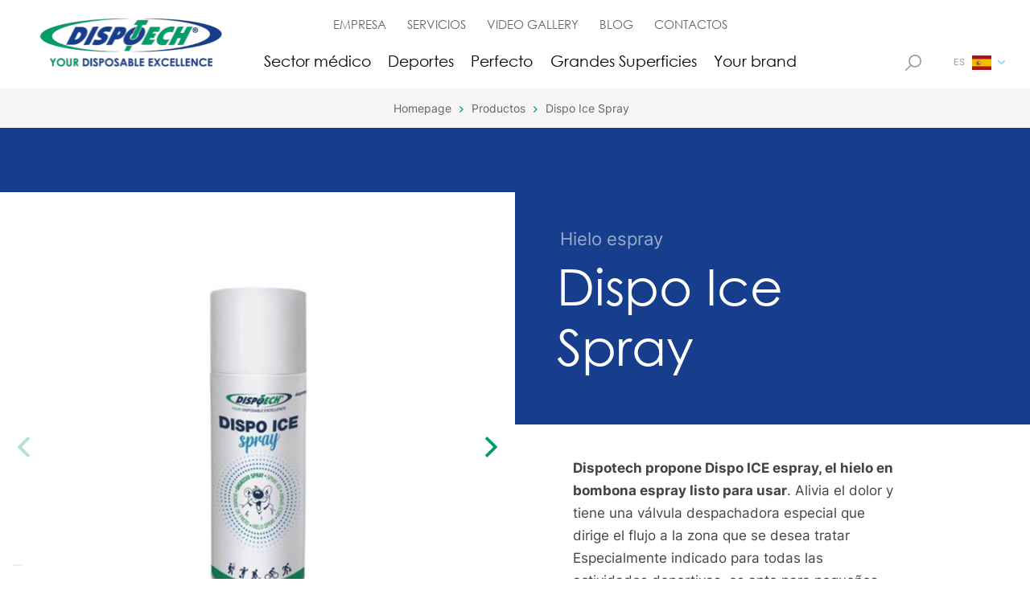

--- FILE ---
content_type: text/html; charset=utf-8
request_url: https://www.dispotech.com/es/productos/dispo-ice-spray
body_size: 8344
content:

<!DOCTYPE html>
<html lang="es">
<head prefix="og: http://ogp.me/ns#">
    <!-- Google Tag Manager -->
    <script>
        (function (w, d, s, l, i) {
            w[l] = w[l] || []; w[l].push({
                "gtm.start":
                    new Date().getTime(), event: "gtm.js"
            }); var f = d.getElementsByTagName(s)[0],
                j = d.createElement(s), dl = l != "dataLayer" ? "&l=" + l : ""; j.async = true; j.src =
                    "https://www.googletagmanager.com/gtm.js?id=" + i + dl; f.parentNode.insertBefore(j, f);
        })(window, document, "script", "dataLayer", "GTM-MDPKTJN");</script>
    <!-- End Google Tag Manager -->

    <meta charset="UTF-8">
    <meta name="viewport" content="width=device-width, initial-scale=1.0">

    <!-- https://www.favicon-generator.org/ -->
    <link rel="apple-touch-icon" sizes="57x57" href="/apple-icon-57x57.png">
    <link rel="apple-touch-icon" sizes="60x60" href="/apple-icon-60x60.png">
    <link rel="apple-touch-icon" sizes="72x72" href="/apple-icon-72x72.png">
    <link rel="apple-touch-icon" sizes="76x76" href="/apple-icon-76x76.png">
    <link rel="apple-touch-icon" sizes="114x114" href="/apple-icon-114x114.png">
    <link rel="apple-touch-icon" sizes="120x120" href="/apple-icon-120x120.png">
    <link rel="apple-touch-icon" sizes="144x144" href="/apple-icon-144x144.png">
    <link rel="apple-touch-icon" sizes="152x152" href="/apple-icon-152x152.png">
    <link rel="apple-touch-icon" sizes="180x180" href="/apple-icon-180x180.png">
    <link rel="icon" type="image/png" sizes="192x192" href="/android-icon-192x192.png">
    <link rel="icon" type="image/png" sizes="32x32" href="/favicon-32x32.png">
    <link rel="icon" type="image/png" sizes="96x96" href="/favicon-96x96.png">
    <link rel="icon" type="image/png" sizes="16x16" href="/favicon-16x16.png">
    <link rel="manifest" href="/manifest.json">
    <meta name="msapplication-TileColor" content="#ffffff">
    <meta name="msapplication-TileImage" content="/ms-icon-144x144.png">
    <meta name="theme-color" content="#ffffff">

    <meta name="description" content="El hielo espray en bombona listo para usar. Alivia el dolor y tiene una válvula despachadora especial que dirige el flujo a la zona que se desea tratar.">
    <meta name="keywords" content="">
    <meta name="robots" content="">
    <meta property="og:description" content="El hielo espray en bombona listo para usar. Alivia el dolor y tiene una válvula despachadora especial que dirige el flujo a la zona que se desea tratar.">
    <meta property="og:title" content="Dispo Ice Spray - Hielo espray ">
    <meta property="og:url" content="https://www.dispotech.com/es/productos/dispo-ice-spray">

    <meta property="og:image" content="https://www.dispotech.com/media/5p4p1ehb/new-project-9.png?quality=100&amp;format=webp&amp;rnd=132938883045030000">

                <link rel="alternate" hreflang="it" href="https://www.dispotech.com/it/prodotti/dispo-ice-spray" />
                <link rel="alternate" hreflang="en" href="https://www.dispotech.com/en/ice-spray" />
                <link rel="alternate" hreflang="de" href="https://www.dispotech.com/de/produkte/dispo-ice-spray" />
                <link rel="alternate" hreflang="es" href="https://www.dispotech.com/es/productos/dispo-ice-spray" />
                <link rel="alternate" hreflang="fr" href="https://www.dispotech.com/fr/spray-froid-sport" />
                <link rel="alternate" hreflang="pt" href="https://www.dispotech.com/pt/produtos/dispo-ice-spray" />


    <title>Dispo Ice Spray - Hielo espray </title>
    <link rel="canonical" href="https://www.dispotech.com/es/productos/dispo-ice-spray" />

    <link rel="stylesheet" href="/assets/bundles/styles/stylesbundle.css?v=175437668834">

<script type="application/ld+json">
    {"@context":"https://schema.org","@type":"BreadcrumbList","itemListElement":[{"@type":"ListItem","name":"Homepage","item":{"@type":"Thing","@id":"https://www.dispotech.com/es"},"position":1},{"@type":"ListItem","name":"Productos","item":{"@type":"Thing","@id":"https://www.dispotech.com/es/productos"},"position":2},{"@type":"ListItem","name":"Dispo Ice Spray","item":{"@type":"Thing","@id":"https://www.dispotech.com/es/productos/dispo-ice-spray"},"position":3}]}
</script>

    
</head>

<body class="">
    <!-- Google Tag Manager (noscript) -->
    <noscript>
        <iframe src="https://www.googletagmanager.com/ns.html?id=GTM-MDPKTJN"
                height="0" width="0" style="display:none;visibility:hidden"></iframe>
    </noscript>
    <!-- End Google Tag Manager (noscript) -->



<header class="header">
    <div class="wrapper">
        <div class="container-logo">
            <a href="/es" class="logo">
                    <img src="/media/gfhdr5b3/logo.png?anchor=center&amp;mode=crop&amp;width=233&amp;height=70&amp;quality=100&amp;format=webp&amp;rnd=132835216512000000" alt="Logo">
            </a>
        </div>
        <div class="container-logo-perfecto">
            <a href="/es" class="logo">
                    <img src="/media/kbulr3fl/perfecto-per-sito.png?anchor=center&amp;mode=crop&amp;width=296&amp;height=80&amp;quality=100&amp;format=webp&amp;rnd=133298489009830000" alt="perfecto">
            </a>
        </div>
        <div class="wrapper-menu-bar">
            <!-- #region Menu Top Bar -->
            <div class="menu-top-bar">
                <div class="container-link-menu">
                            <a href="/es/empresa" class="link">EMPRESA</a>
                            <a href="/es/servicios" class="link">SERVICIOS</a>
                            <a href="/es/video-gallery" class="link">VIDEO GALLERY</a>
                            <a href="/es/blog" class="link">BLOG</a>
                            <a href="/es/contacta-con-nosotros" class="link">CONTACTOS</a>
                </div>
            </div>
            <!-- #endregion -->
            <!-- #region Menu Bottom Bar -->
            <div class="menu-bottom-bar">
                <div class="container-link-menu">
                                <a href="/es/productos/sector-medico" class="link">Sector médico</a>
                                <a href="/es/productos/deportes" class="link">Deportes</a>
                                <a href="/es/productos/perfecto" class="link">Perfecto</a>
                                <a href="/es/productos/grandes-superficies" class="link">Grandes Superficies</a>
                                <a href="/es/productos-your-brand-personalizados" class="link">Your brand</a>
                </div>
            </div>
            <!-- #endregion -->
        </div>
        <div class="container-right">
            <div class="internal-wrapper">

                <a href="/es/buscar" class="search-btn">
                    <svg width="20" height="20" viewBox="0 0 20 20" fill="" xmlns="http://www.w3.org/2000/svg">
                        <path d="M0.122063 18.6996L5.93192 12.8897C4.82996 11.5293 4.16664 9.79975 4.16664 7.9167C4.16664 3.55145 7.7181 0 12.0833 0C16.4486 0 20 3.55145 20 7.9167C20 12.2819 16.4485 15.8334 12.0833 15.8334C10.2002 15.8334 8.47071 15.17 7.11028 14.0681L1.30042 19.878C1.13765 20.0407 0.873899 20.0407 0.711126 19.878L0.122023 19.2888C-0.0406723 19.1261 -0.0406723 18.8623 0.122063 18.6996ZM12.0833 14.1667C15.5298 14.1667 18.3333 11.3632 18.3333 7.9167C18.3333 4.47025 15.5298 1.66668 12.0833 1.66668C8.63685 1.66668 5.83329 4.47025 5.83329 7.9167C5.83329 11.3632 8.63685 14.1667 12.0833 14.1667Z" fill="#999999" />
                    </svg>
                </a>

                <div class="container-select-language">
                        <div class="box-language is-visible">
                            <p class="lang">ES</p>
                            <div class="flag">
                                    <img src="/media/xp1lrxhy/ea.svg?rnd=132829145570230000" alt="flag-language" />
                            </div>
                            <svg width="9" height="7" viewBox="0 0 9 7" fill="none" xmlns="http://www.w3.org/2000/svg">
                                <path d="M8.85614 1.28635L8.56134 0.989493C8.46856 0.896785 8.34512 0.845711 8.21319 0.845711C8.08133 0.845711 7.95775 0.896785 7.86497 0.989493L4.50201 4.35259L1.13518 0.985761C1.04255 0.893053 0.918959 0.842052 0.787104 0.842052C0.655249 0.842052 0.53159 0.893053 0.438882 0.985761L0.144001 1.28079C-0.0480004 1.47264 -0.0480004 1.78516 0.144001 1.97701L4.15262 6.00004C4.24525 6.09268 4.36869 6.15795 4.50172 6.15795H4.50326C4.63518 6.15795 4.75862 6.09261 4.85126 6.00004L8.85614 1.98792C8.94893 1.89528 8.99985 1.76811 9 1.63625C9 1.50433 8.94893 1.37891 8.85614 1.28635Z"
                                      fill="#6BD9F2" />
                            </svg>
                        </div>


                    <div class="wrapper-languages-selector not-visible">
                                <div class="container-selector-languages">
                                        <div class="box-language">
                                            <a href="/it/prodotti/dispo-ice-spray">
                                                <p class="lang">IT</p>
                                                <div class="flag">
                                                        <img src="/media/nssnymi1/it.svg?rnd=132829145723400000" alt="flag-language" />
                                                </div>
                                            </a>
                                        </div>
                                        <div class="box-language">
                                            <a href="/en/ice-spray">
                                                <p class="lang">EN</p>
                                                <div class="flag">
                                                        <img src="/media/l41brniw/gb-eng.svg?rnd=132829145625530000" alt="flag-language" />
                                                </div>
                                            </a>
                                        </div>
                                        <div class="box-language">
                                            <a href="/de/produkte/dispo-ice-spray">
                                                <p class="lang">DE</p>
                                                <div class="flag">
                                                        <img src="/media/0elpsmhy/de.svg?rnd=132829145541800000" alt="flag-language" />
                                                </div>
                                            </a>
                                        </div>
                                        <div class="box-language">
                                            <a href="/fr/spray-froid-sport">
                                                <p class="lang">FR</p>
                                                <div class="flag">
                                                        <img src="/media/3a2bk43f/fr.svg?rnd=132829145617270000" alt="flag-language" />
                                                </div>
                                            </a>
                                        </div>
                                        <div class="box-language">
                                            <a href="/pt/produtos/dispo-ice-spray">
                                                <p class="lang">PT</p>
                                                <div class="flag">
                                                        <img src="/media/igyj1jce/pt.svg?rnd=132829145954200000" alt="flag-language" />
                                                </div>
                                            </a>
                                        </div>

                                                <div class="box-language">
                                                    <a href="https://premium.dispotech.com/en/dispotech-products-polish">
                                                        <p class="lang">PL</p>
                                                        <div class="flag">
                                                            <img src="/media/gvfjnvfi/pl.svg?rnd=132829145937800000" alt="Pl" />
                                                        </div>
                                                    </a>
                                                </div>
                                                <div class="box-language">
                                                    <a href="https://premium.dispotech.com/cs-cz/en/skv%C4%9Bl%C3%A9-v%C3%BDrobky-na-jedno-pou%C5%BEit%C3%AD">
                                                        <p class="lang">CZ</p>
                                                        <div class="flag">
                                                            <img src="/media/s0yhuvvo/cz.svg?rnd=132829145539470000" alt="Cz" />
                                                        </div>
                                                    </a>
                                                </div>
                                                <div class="box-language">
                                                    <a href="https://premium.dispotech.com/bg-bg/dispotech-%D0%BF%D1%80%D0%B5%D0%B2%D1%8A%D0%B7%D1%85%D0%BE%D0%B4%D1%81%D1%82%D0%B2%D0%BE-%D0%BD%D0%B0-%D0%B2%D0%B0%D1%88%D0%B8%D1%82%D0%B5-%D0%BA%D0%BE%D0%BD%D1%81%D1%83%D0%BC%D0%B0%D1%82%D0%B8%D0%B2%D0%B8">
                                                        <p class="lang">BG</p>
                                                        <div class="flag">
                                                            <img src="/media/kojliz2l/bg.svg?rnd=132829145438030000" alt="Bg" />
                                                        </div>
                                                    </a>
                                                </div>
                                                <div class="box-language">
                                                    <a href="https://premium.dispotech.com/sr-ba/dispotech-izvrsnost-va%C5%A1eg-potro%C5%A1nog">
                                                        <p class="lang">RS</p>
                                                        <div class="flag">
                                                            <img src="/media/mljf5ryz/rs.svg?rnd=132829145974030000" alt="Rs" />
                                                        </div>
                                                    </a>
                                                </div>
                                                <div class="box-language">
                                                    <a href="https://dispotech.ch/">
                                                        <p class="lang">CH</p>
                                                        <div class="flag">
                                                            <img src="/media/25tpagof/ch.svg?rnd=132829145499770000" alt="Ch" />
                                                        </div>
                                                    </a>
                                                </div>
                                </div>

                    </div>
                </div>
                <div class="container-hamburger">
                    <svg width="24" height="14" viewBox="0 0 24 14" fill="none" xmlns="http://www.w3.org/2000/svg">
    <path d="M0 0H24V2H0V0Z" fill="#009D6B" />
    <path d="M0 6H24V8H0V6Z" fill="#009D6B" />
    <path d="M0 12H24V14H0V12Z" fill="#009D6B" />
</svg>

                </div>
            </div>
        </div>
    </div>
</header>

<section class="mega-menu-section">
    <div class="wrapper">
        <div class="container-logo">
            <a href="/es" class="logo">
                    <img src="/media/gfhdr5b3/logo.png?anchor=center&amp;mode=crop&amp;width=233&amp;height=70&amp;quality=100&amp;format=webp&amp;rnd=132835216512000000" alt="Logo">
            </a>
        </div>
        <div class="container-logo-perfecto">
            <a href="/es" class="logo">
                    <img src="/media/kbulr3fl/perfecto-per-sito.png?anchor=center&amp;mode=crop&amp;width=296&amp;height=80&amp;quality=100&amp;format=webp&amp;rnd=133298489009830000" alt="perfecto">
            </a>
        </div>
        <!-- #region Menu Top Bar -->
        <div class="menu-top-bar">
            <div class="container-link-menu">
                        <a href="/es/empresa" class="link">EMPRESA</a>
                        <a href="/es/servicios" class="link">SERVICIOS</a>
                        <a href="/es/video-gallery" class="link">VIDEO GALLERY</a>
                        <a href="/es/blog" class="link">BLOG</a>
                        <a href="/es/contacta-con-nosotros" class="link">CONTACTOS</a>
            </div>
            <div class="container-select-language">
                    <div class="box-language is-visible">
                        <p class="lang">ES</p>
                        <div class="flag">
                                <img src="/media/xp1lrxhy/ea.svg?rnd=132829145570230000" alt="Ea" />
                        </div>
                        <svg width="15" height="8" viewBox="0 0 9 7" fill="none" xmlns="http://www.w3.org/2000/svg">
    <path d="M8.85614 1.28635L8.56134 0.989493C8.46856 0.896785 8.34512 0.845711 8.21319 0.845711C8.08133 0.845711 7.95775 0.896785 7.86497 0.989493L4.50201 4.35259L1.13518 0.985761C1.04255 0.893053 0.918959 0.842052 0.787104 0.842052C0.655249 0.842052 0.53159 0.893053 0.438882 0.985761L0.144001 1.28079C-0.0480004 1.47264 -0.0480004 1.78516 0.144001 1.97701L4.15262 6.00004C4.24525 6.09268 4.36869 6.15795 4.50172 6.15795H4.50326C4.63518 6.15795 4.75862 6.09261 4.85126 6.00004L8.85614 1.98792C8.94893 1.89528 8.99985 1.76811 9 1.63625C9 1.50433 8.94893 1.37891 8.85614 1.28635Z"
          fill="#6BD9F2" />
</svg>
                    </div>


                <div class="wrapper-languages-selector not-visible">
                                <div class="container-selector-languages">
                                    <div class="box-language">
                                        <a href="/it/prodotti/dispo-ice-spray">
                                            <p class="lang">
                                                IT
                                            </p>
                                            <div class="flag">
                                                    <img src="/media/nssnymi1/it.svg?rnd=132829145723400000" alt="flag-language" />
                                            </div>
                                        </a>
                                    </div>
                                </div>
                                <div class="container-selector-languages">
                                    <div class="box-language">
                                        <a href="/en/ice-spray">
                                            <p class="lang">
                                                EN
                                            </p>
                                            <div class="flag">
                                                    <img src="/media/l41brniw/gb-eng.svg?rnd=132829145625530000" alt="flag-language" />
                                            </div>
                                        </a>
                                    </div>
                                </div>
                                <div class="container-selector-languages">
                                    <div class="box-language">
                                        <a href="/de/produkte/dispo-ice-spray">
                                            <p class="lang">
                                                DE
                                            </p>
                                            <div class="flag">
                                                    <img src="/media/0elpsmhy/de.svg?rnd=132829145541800000" alt="flag-language" />
                                            </div>
                                        </a>
                                    </div>
                                </div>
                                <div class="container-selector-languages">
                                    <div class="box-language">
                                        <a href="/fr/spray-froid-sport">
                                            <p class="lang">
                                                FR
                                            </p>
                                            <div class="flag">
                                                    <img src="/media/3a2bk43f/fr.svg?rnd=132829145617270000" alt="flag-language" />
                                            </div>
                                        </a>
                                    </div>
                                </div>
                                <div class="container-selector-languages">
                                    <div class="box-language">
                                        <a href="/pt/produtos/dispo-ice-spray">
                                            <p class="lang">
                                                PT
                                            </p>
                                            <div class="flag">
                                                    <img src="/media/igyj1jce/pt.svg?rnd=132829145954200000" alt="flag-language" />
                                            </div>
                                        </a>
                                    </div>
                                </div>
                                        <div class="container-selector-languages">
                                            <div class="box-language">
                                                <a href="https://premium.dispotech.com/en/dispotech-products-polish">
                                                    <p class="lang">PL</p>
                                                    <div class="flag">
                                                        <img src="/media/gvfjnvfi/pl.svg?rnd=132829145937800000" alt="Pl" />
                                                    </div>
                                                </a>
                                            </div>
                                        </div>
                                        <div class="container-selector-languages">
                                            <div class="box-language">
                                                <a href="https://premium.dispotech.com/cs-cz/en/skv%C4%9Bl%C3%A9-v%C3%BDrobky-na-jedno-pou%C5%BEit%C3%AD">
                                                    <p class="lang">CZ</p>
                                                    <div class="flag">
                                                        <img src="/media/s0yhuvvo/cz.svg?rnd=132829145539470000" alt="Cz" />
                                                    </div>
                                                </a>
                                            </div>
                                        </div>
                                        <div class="container-selector-languages">
                                            <div class="box-language">
                                                <a href="https://premium.dispotech.com/bg-bg/dispotech-%D0%BF%D1%80%D0%B5%D0%B2%D1%8A%D0%B7%D1%85%D0%BE%D0%B4%D1%81%D1%82%D0%B2%D0%BE-%D0%BD%D0%B0-%D0%B2%D0%B0%D1%88%D0%B8%D1%82%D0%B5-%D0%BA%D0%BE%D0%BD%D1%81%D1%83%D0%BC%D0%B0%D1%82%D0%B8%D0%B2%D0%B8">
                                                    <p class="lang">BG</p>
                                                    <div class="flag">
                                                        <img src="/media/kojliz2l/bg.svg?rnd=132829145438030000" alt="Bg" />
                                                    </div>
                                                </a>
                                            </div>
                                        </div>
                                        <div class="container-selector-languages">
                                            <div class="box-language">
                                                <a href="https://premium.dispotech.com/sr-ba/dispotech-izvrsnost-va%C5%A1eg-potro%C5%A1nog">
                                                    <p class="lang">RS</p>
                                                    <div class="flag">
                                                        <img src="/media/mljf5ryz/rs.svg?rnd=132829145974030000" alt="Rs" />
                                                    </div>
                                                </a>
                                            </div>
                                        </div>
                                        <div class="container-selector-languages">
                                            <div class="box-language">
                                                <a href="https://dispotech.ch/">
                                                    <p class="lang">CH</p>
                                                    <div class="flag">
                                                        <img src="/media/25tpagof/ch.svg?rnd=132829145499770000" alt="Ch" />
                                                    </div>
                                                </a>
                                            </div>
                                        </div>

                </div>
            </div>
        </div>
        <!-- #endregion -->
        <!-- #region Menu Bottom Bar -->
        <div class="menu-top-bar">
            <div class="container-link-menu">
                            <a href="/es/productos/sector-medico" class="link">Sector médico</a>
                            <a href="/es/productos/deportes" class="link">Deportes</a>
                            <a href="/es/productos/perfecto" class="link">Perfecto</a>
                            <a href="/es/productos/grandes-superficies" class="link">Grandes Superficies</a>
                            <a href="/es/productos-your-brand-personalizados" class="link">Your brand</a>
            </div>



            <a href="/es/buscar" class="search-btn">
                <svg width="18" height="18" viewBox="0 0 18 18" fill="none" xmlns="http://www.w3.org/2000/svg">
                    <path d="M10.7556 14.4831C9.1467 14.4832 7.58385 13.9464 6.31457 12.9578L1.526 17.7463C1.16827 18.0918 0.598261 18.0819 0.252783 17.7242C-0.0842323 17.3752 -0.0842323 16.822 0.252783 16.4731L5.04136 11.6845C2.58818 8.52664 3.15944 3.97796 6.31734 1.52478C9.47525 -0.928407 14.0239 -0.357146 16.4771 2.80076C18.9302 5.95867 18.359 10.5073 15.2011 12.9605C13.9297 13.9482 12.3655 14.4839 10.7556 14.4831ZM14.6031 3.39593C12.4782 1.27091 9.03289 1.27087 6.90787 3.39585C4.78285 5.52083 4.78281 8.96611 6.90779 11.0911C9.03277 13.2161 12.478 13.2162 14.6031 11.0912C14.6031 11.0912 14.6031 11.0912 14.6031 11.0911C16.7281 8.98163 16.7406 5.54892 14.6311 3.42394C14.6218 3.41457 14.6125 3.40525 14.6031 3.39593Z" fill="#666666" />
                </svg>
            </a>
        </div>
        <!-- #endregion -->
        <div class="container-close-icon-hamburger">
            <svg width="25" height="22" viewBox="0 0 32 26" fill="none" xmlns="http://www.w3.org/2000/svg">
    <rect width="32.345" height="2.42587" transform="matrix(0.699565 -0.714569 0.699565 0.714569 4 23.6802)" fill="#009D6B" />
    <rect width="32.345" height="2.42587" transform="matrix(-0.699565 -0.714569 0.699565 -0.714569 26.6274 25.125)" fill="#009D6B" />
</svg>

        </div>
    </div>
</section>

    

<div class="breadcrumb-section">
    <div class="wrapper">
            <ul class="breadcrumb-container">
                    <li class="item">
                        <a href="/es">Homepage</a>
                    </li>
                        <li class="item greater-than-symbol">
                            <svg width="5" height="8" viewBox="0 0 5 8" fill="none" xmlns="http://www.w3.org/2000/svg">
    <path d="M0.39493 0.127871L0.131058 0.389922C0.0486505 0.472394 0.00325181 0.582119 0.00325181 0.699388C0.00325182 0.816592 0.0486506 0.926447 0.131058 1.00892L3.12048 3.99821L0.127741 6.99095C0.0453337 7.07329 -3.57057e-08 7.18315 -3.05826e-08 7.30035C-2.54594e-08 7.41756 0.0453337 7.52748 0.127741 7.60988L0.389987 7.872C0.560525 8.04267 0.838316 8.04267 1.00885 7.872L4.58488 4.30878C4.66722 4.22644 4.72524 4.11672 4.72524 3.99847L4.72524 3.99711C4.72524 3.87984 4.66716 3.77011 4.58488 3.68777L1.01854 0.127871C0.936202 0.0453991 0.823161 0.000130141 0.705956 -3.08584e-08C0.588687 -2.57323e-08 0.477207 0.0453992 0.39493 0.127871Z" fill="#009D6B" />
</svg>
                        </li>
                    <li class="item">
                        <a href="/es/productos">Productos</a>
                    </li>
                        <li class="item greater-than-symbol">
                            <svg width="5" height="8" viewBox="0 0 5 8" fill="none" xmlns="http://www.w3.org/2000/svg">
    <path d="M0.39493 0.127871L0.131058 0.389922C0.0486505 0.472394 0.00325181 0.582119 0.00325181 0.699388C0.00325182 0.816592 0.0486506 0.926447 0.131058 1.00892L3.12048 3.99821L0.127741 6.99095C0.0453337 7.07329 -3.57057e-08 7.18315 -3.05826e-08 7.30035C-2.54594e-08 7.41756 0.0453337 7.52748 0.127741 7.60988L0.389987 7.872C0.560525 8.04267 0.838316 8.04267 1.00885 7.872L4.58488 4.30878C4.66722 4.22644 4.72524 4.11672 4.72524 3.99847L4.72524 3.99711C4.72524 3.87984 4.66716 3.77011 4.58488 3.68777L1.01854 0.127871C0.936202 0.0453991 0.823161 0.000130141 0.705956 -3.08584e-08C0.588687 -2.57323e-08 0.477207 0.0453992 0.39493 0.127871Z" fill="#009D6B" />
</svg>
                        </li>
                    <li class="item">
                        <a href="/es/productos/dispo-ice-spray">Dispo Ice Spray</a>
                    </li>
            </ul>
    </div>
</div>
<section class="product-page-heading">
    <div class="spacing"></div>
    <div class="main-title">
        
        <div class="text-wrapper">
                <h2 class="over-title">Hielo espray</h2>

                <h1 class="title">Dispo Ice Spray</h1>
        </div>
    </div>
    <div class="main-image" data-carousel>
                <img data-slide src="/media/dbnfnrpk/spray1.jpg?anchor=center&amp;mode=crop&amp;width=960&amp;height=960&amp;quality=100&amp;format=webp&amp;rnd=132902864171670000" alt="Ice Spray.I7786 Kj8sqds H442 L1" />
                <img data-slide src="/media/saphecnb/spray2.jpg?anchor=center&amp;mode=crop&amp;width=960&amp;height=960&amp;quality=100&amp;format=webp&amp;rnd=132902864396970000" alt="Ghiaccio Spray.I7790 Kjdkii H442 L1" />
                <img data-slide src="/media/idfg25mm/ey4i0423.jpg?anchor=center&amp;mode=crop&amp;width=960&amp;height=960&amp;quality=100&amp;format=webp&amp;rnd=132948284549430000" alt="EY4I0423" />
                <img data-slide src="/media/lkvho1hj/ey4i0401.jpg?anchor=center&amp;mode=crop&amp;width=960&amp;height=960&amp;quality=100&amp;format=webp&amp;rnd=132948284852100000" alt="EY4I0401" />
    </div>
    <div class="main-text rte">
        <div class="text-wrapper">



<section id="simpletextblock" class="text-block-section rte">
    <div class="wrapper">
        <div class="description">
            <p><strong>Dispotech propone Dispo ICE espray, el hielo en bombona espray listo para usar</strong>. Alivia el dolor y tiene una válvula despachadora especial que dirige el flujo a la zona que se desea tratar<br>Especialmente indicado para todas las actividades deportivas, es apto para pequeños traumas o golpes, pero se utiliza también en los sectores <strong>médico, grandes superficies</strong> y<strong> your brand</strong>.</p>
<p> </p>
<a class="cta-primary" href="#contact-form">
    <span class="text">Contáctenos para obtener más información</span>
</a>
        </div>
    </div>
</section>


<section class="technical-sheet" id="technicalsheet">
                <div class="item" data-item-toggle>
                    <div class="container-item">
                        <div class="left-side">
                            <div class="icon">
                                     <img src="/media/4jknygfz/frame-204.svg?rnd=132876039840000000" alt="Frame 204" />
                            </div>
                            <p class="title-item" data-item-filter>
                                Medidias
                            </p>
                        </div>
                        <div class="right-side">
                            <div class="img-item">
                                <svg width="15" height="8" viewBox="0 0 9 7" fill="none" xmlns="http://www.w3.org/2000/svg">
    <path d="M8.85614 1.28635L8.56134 0.989493C8.46856 0.896785 8.34512 0.845711 8.21319 0.845711C8.08133 0.845711 7.95775 0.896785 7.86497 0.989493L4.50201 4.35259L1.13518 0.985761C1.04255 0.893053 0.918959 0.842052 0.787104 0.842052C0.655249 0.842052 0.53159 0.893053 0.438882 0.985761L0.144001 1.28079C-0.0480004 1.47264 -0.0480004 1.78516 0.144001 1.97701L4.15262 6.00004C4.24525 6.09268 4.36869 6.15795 4.50172 6.15795H4.50326C4.63518 6.15795 4.75862 6.09261 4.85126 6.00004L8.85614 1.98792C8.94893 1.89528 8.99985 1.76811 9 1.63625C9 1.50433 8.94893 1.37891 8.85614 1.28635Z"
          fill="#6BD9F2" />
</svg>
                            </div>
                            <div class="img-item-open">
                                <svg width="15" height="8" viewBox="0 0 15 8" fill="none" xmlns="http://www.w3.org/2000/svg">
    <path d="M14.5489 6.5431L8.14289 0.137505C8.05136 0.0458833 7.94607 0 7.82695 0C7.70784 0 7.60235 0.0458833 7.51078 0.137505L1.10528 6.5431C1.01351 6.63487 0.967773 6.74016 0.967773 6.85932C0.967773 6.97844 1.01366 7.08388 1.10528 7.17545L1.79242 7.86254C1.88404 7.95416 1.98948 7.99995 2.10859 7.99995C2.22771 7.99995 2.33315 7.95416 2.42477 7.86254L7.82695 2.46046L13.2293 7.86288C13.3209 7.9545 13.4264 8 13.5453 8C13.6646 8 13.7701 7.95421 13.8616 7.86288L14.5489 7.1755C14.6404 7.08392 14.6859 6.97844 14.6859 6.85937C14.686 6.74016 14.6405 6.63472 14.5489 6.5431Z" fill="#009D6B" />
</svg>

                            </div>
                        </div>
                    </div>
                        <div class="description-items">
                            <div class="wrapper-table">
                                <table border="1">
<tbody>
<tr>
<td>200ml</td>
</tr>
<tr>
<td>400ml</td>
</tr>
</tbody>
</table>
                            </div>
                        </div>
                </div>
                <div class="item" data-item-toggle>
                    <div class="container-item">
                        <div class="left-side">
                            <div class="icon">
                                     <img src="/media/gbeaw0yf/carrello.svg?rnd=132876039753170000" alt="Carrello" />
                            </div>
                            <p class="title-item" data-item-filter>
                                Paquetes
                            </p>
                        </div>
                        <div class="right-side">
                            <div class="img-item">
                                <svg width="15" height="8" viewBox="0 0 9 7" fill="none" xmlns="http://www.w3.org/2000/svg">
    <path d="M8.85614 1.28635L8.56134 0.989493C8.46856 0.896785 8.34512 0.845711 8.21319 0.845711C8.08133 0.845711 7.95775 0.896785 7.86497 0.989493L4.50201 4.35259L1.13518 0.985761C1.04255 0.893053 0.918959 0.842052 0.787104 0.842052C0.655249 0.842052 0.53159 0.893053 0.438882 0.985761L0.144001 1.28079C-0.0480004 1.47264 -0.0480004 1.78516 0.144001 1.97701L4.15262 6.00004C4.24525 6.09268 4.36869 6.15795 4.50172 6.15795H4.50326C4.63518 6.15795 4.75862 6.09261 4.85126 6.00004L8.85614 1.98792C8.94893 1.89528 8.99985 1.76811 9 1.63625C9 1.50433 8.94893 1.37891 8.85614 1.28635Z"
          fill="#6BD9F2" />
</svg>
                            </div>
                            <div class="img-item-open">
                                <svg width="15" height="8" viewBox="0 0 15 8" fill="none" xmlns="http://www.w3.org/2000/svg">
    <path d="M14.5489 6.5431L8.14289 0.137505C8.05136 0.0458833 7.94607 0 7.82695 0C7.70784 0 7.60235 0.0458833 7.51078 0.137505L1.10528 6.5431C1.01351 6.63487 0.967773 6.74016 0.967773 6.85932C0.967773 6.97844 1.01366 7.08388 1.10528 7.17545L1.79242 7.86254C1.88404 7.95416 1.98948 7.99995 2.10859 7.99995C2.22771 7.99995 2.33315 7.95416 2.42477 7.86254L7.82695 2.46046L13.2293 7.86288C13.3209 7.9545 13.4264 8 13.5453 8C13.6646 8 13.7701 7.95421 13.8616 7.86288L14.5489 7.1755C14.6404 7.08392 14.6859 6.97844 14.6859 6.85937C14.686 6.74016 14.6405 6.63472 14.5489 6.5431Z" fill="#009D6B" />
</svg>

                            </div>
                        </div>
                    </div>
                        <div class="description-items">
                            <div class="wrapper-table">
                                <table border="1">
<tbody>
<tr>
<td>24uds.</td>
</tr>
</tbody>
</table>
                            </div>
                        </div>
                </div>
</section>


<section class="tag-list" id="productavailableforthefollowingsectors">

        <div class="little-title">
            Product available for the following sectors:
        </div>
        <div class="list">
                <span class="tag">
                    Sector m&#233;dico
                </span>
                <span class="tag">
                    Deportes
                </span>
                <span class="tag">
                    Grandes Superficies
                </span>
        </div>
</section>



<section id="simpletextblock" class="text-block-section rte">
    <div class="wrapper">
        <div class="description">
            <p>Es fácil de usar y lo único que cabe tener en cuenta es que debe rociarse desde una distancia de por lo menos 20 cm con respecto a la parte afectada en vistas de evitar irritaciones de la piel o leves ustiones.</p>
<p><br /><strong>Dispo ICE espray</strong> es un <strong>producto sanitario de Clase II a</strong>.</p>
        </div>
    </div>
</section>        </div>
    </div>
</section>






<section class="banner-video-product" id="veaelvdeodesuuso">
    <div class="wrapper">
            <div class="title">
                &#161;Vea el v&#237;deo de su uso!
            </div>
        <div class="video">
            <iframe src="https://www.youtube.com/embed/sWIQrOhYtw8?rel=0&showinfo=0&modestbranding=0" title="YouTube video player" frameborder="0" allow="accelerometer; clipboard-write; encrypted-media; gyroscope; picture-in-picture" allowfullscreen></iframe>
        </div>
    </div>
</section>

<section class="contact-form" id="contact-form">
<!--[if lte IE 8]>
<script charset="utf-8" type="text/javascript" src="//js.hsforms.net/forms/v2-legacy.js"></script>
<![endif]-->
<script charset="utf-8" type="text/javascript" src="//js.hsforms.net/forms/v2.js"></script>
<script>
  hbspt.forms.create({
	region: "na1",
	portalId: "5744346",
	formId: "c6e75227-76eb-43a7-ae9e-d7396c531c64"
});
 /** LOAD */
	document.addEventListener("DOMContentLoaded", (event) => {
		var currentIP = "0.0.0.0";
		fetch('https://api.ipify.org?format=json')
			.then(response => response.json())
			.then(data => {
				currentIP = data.ip;
			})
			.catch(error => {
				console.log('Error:', error);
			});
		setTimeout(function() {
          var formID = document.querySelector('[id^="hsForm_c6e75227-76eb-43a7-ae9e-d7396c531c64"]').id;
			var formDoc = document.getElementById(formID);

			formDoc.addEventListener("submit", (event) => {
				let firstname = event.srcElement[0].value;
				let lastname = event.srcElement[1].value;
				let email = event.srcElement[4].value;
				let newsletter = event.srcElement[13].checked;
				let consent = event.srcElement[14].checked;
                               const objtosend = {
					subject: {
						email: email,
						first_name: firstname,
						last_name: lastname
					},
					preferences: {
						newsletter: newsletter,
						privacy_policy: consent
					},
					legal_notices: [
						{
							identifier: "privacy_policy"
						}
					],
					proofs: [
						{
							content: "proof_content",
							form: "proof_form"
						}
					],
					ip_address: currentIP
				}

				const dataToSend = JSON.stringify(objtosend);
				let dataReceived = ""; 
				fetch("https://wrikeapi.azurewebsites.net/ConsentRegister?log=PdlAbaf6d2ppQZNG7Qpn2Bql4yBvjTtC", {
					credentials: "omit",
					mode: "no-cors",
					method: "post",
					headers: { "Content-Type": "application/json" },
					body: dataToSend
				})
					.then(resp => {
						if (resp.status === 200) {
							return resp.json()
						} 
					})
					.catch(err => {
						if (err === "server") return
						console.log(err)
					})
			});
		}, 15000);
	 });
</script></section>

<footer class="footer">
    <div class="wrapper">
        <a class="logo" href="/es">
                <img src="/media/rrtpporf/logo-footer.png?anchor=center&amp;mode=crop&amp;width=166&amp;height=50&amp;quality=100&amp;format=webp&amp;rnd=132835338474830000" alt="Logo Footer">
        </a>
            <div class="column">
                <div class="title">Dispotech srl</div>
                <p>Via al piano, 29<br />23020 GORDONA (SO)<br />P.I./C.F. 00672170149<br />R.E.A. 47213 C.C.I.A.A. di SO<br />Uff. Reg. Imp. SO 00672170149<br />C.S. € 1.500.000,00 i.v</p>
<p> </p>
<p><strong>Contactos</strong><br />Tel. <a href="tel:+39034336711">+39 0343 36711</a><br />Tel. <a href="tel:+39034348090">+39 0343 48090</a><br />Fax <a href="tel:+39034336567">+39 0343 36567</a><br />Email: <a href="mailto:info@dispotech.it">info@dispotech.it</a></p>
            </div>

                <div class="column accordion-footer">
                    <div class="title">
                        <div class="container-item">
                            <div class="left-text">
                                Empresa
                            </div>
                        </div>
                        <div class="description-items">
                                    <a class="single-link" href="/es/empresa">
                                        Empresa
                                    </a>
                                    <a class="single-link" href="/es/servicios">
                                        Servicios
                                    </a>
                                    <a class="single-link" href="/es/productos-your-brand-personalizados">
                                        Your brand
                                    </a>
                                    <a class="single-link" href="/es/video-gallery">
                                        Video Gallery
                                    </a>
                                    <a class="single-link" href="/es/contacta-con-nosotros">
                                        Contactos
                                    </a>
                        </div>
                    </div>
                </div>
                <div class="column accordion-footer">
                    <div class="title">
                        <div class="container-item">
                            <div class="left-text">
                                Productos
                            </div>
                        </div>
                        <div class="description-items">
                                    <a class="single-link" href="/es/productos/perfecto">
                                        Perfecto
                                    </a>
                                    <a class="single-link" href="/es/productos/sector-medico">
                                        Sector médico
                                    </a>
                                    <a class="single-link" href="/es/productos/deportes">
                                        Deportes
                                    </a>
                                    <a class="single-link" href="/es/productos/grandes-superficies">
                                        Grandes Superficies
                                    </a>
                        </div>
                    </div>
                </div>
                <div class="column accordion-footer">
                    <div class="title">
                        <div class="container-item">
                            <div class="left-text">
                                Blog
                            </div>
                        </div>
                        <div class="description-items">
                        </div>
                    </div>
                </div>

        <div class="footer-bottom">
            <div class="misc-links-container">
                        <a class="single-link" href="/es/privacy-policy">
                            Privacy
                        </a>
                        <a class="single-link" href="/es/cookie-policy">
                            Cookie
                        </a>
                        <a class="single-link" href="https://www.yourbiz.it/">
                            Página web creada por yourbiz
                        </a>
            </div>
            <div class="copyrights">
Copyrights © 2021 todos los derechos reservados            </div>
            <div class="social-links-container">
                    <p class="text">Síguenos</p>

                        <a target="_blank" href="https://www.facebook.com/dispotech/" class="icon">
                            <img src="/media/yqzf12sv/facebooksvg.svg?anchor=center&amp;mode=crop&amp;width=9&amp;height=16&amp;rnd=132883533171230000" alt="Facebooksvg" />
                        </a>
                        <a target="_blank" href="https://www.linkedin.com/company/dispotech-srl" class="icon">
                            <img src="/media/4xdl41nt/linkedinsvg.svg?anchor=center&amp;mode=crop&amp;width=9&amp;height=16&amp;rnd=132883533268030000" alt="Linkedinsvg" />
                        </a>
                        <a target="_blank" href="https://www.youtube.com/channel/UCentkt3sWBPtJ22xyGRoBnw/videos" class="icon">
                            <img src="/media/1qanis5h/youtubesvg.svg?anchor=center&amp;mode=crop&amp;width=9&amp;height=16&amp;rnd=132883533310670000" alt="Youtubesvg" />
                        </a>
                        <a href="https://www.instagram.com/dispotechsrl" class="icon">
                            <img src="/media/tndhncru/new-project-2.svg?anchor=center&amp;mode=crop&amp;width=9&amp;height=16&amp;rnd=132925862626200000" alt="Instagram" />
                        </a>
            </div>
        </div>
    </div>
</footer>

    <script src="/assets/bundles/scripts/scriptsbundle.js?v=1754376688230"></script>
<script defer src="https://static.cloudflareinsights.com/beacon.min.js/vcd15cbe7772f49c399c6a5babf22c1241717689176015" integrity="sha512-ZpsOmlRQV6y907TI0dKBHq9Md29nnaEIPlkf84rnaERnq6zvWvPUqr2ft8M1aS28oN72PdrCzSjY4U6VaAw1EQ==" data-cf-beacon='{"version":"2024.11.0","token":"09a945d762da44e3838f72778e66d37c","r":1,"server_timing":{"name":{"cfCacheStatus":true,"cfEdge":true,"cfExtPri":true,"cfL4":true,"cfOrigin":true,"cfSpeedBrain":true},"location_startswith":null}}' crossorigin="anonymous"></script>
</body>
</html>

--- FILE ---
content_type: text/html; charset=utf-8
request_url: https://www.google.com/recaptcha/enterprise/anchor?ar=1&k=6LdGZJsoAAAAAIwMJHRwqiAHA6A_6ZP6bTYpbgSX&co=aHR0cHM6Ly93d3cuZGlzcG90ZWNoLmNvbTo0NDM.&hl=es&v=TkacYOdEJbdB_JjX802TMer9&size=invisible&badge=inline&anchor-ms=20000&execute-ms=15000&cb=6b1j4iz4fo1b
body_size: 45410
content:
<!DOCTYPE HTML><html dir="ltr" lang="es"><head><meta http-equiv="Content-Type" content="text/html; charset=UTF-8">
<meta http-equiv="X-UA-Compatible" content="IE=edge">
<title>reCAPTCHA</title>
<style type="text/css">
/* cyrillic-ext */
@font-face {
  font-family: 'Roboto';
  font-style: normal;
  font-weight: 400;
  src: url(//fonts.gstatic.com/s/roboto/v18/KFOmCnqEu92Fr1Mu72xKKTU1Kvnz.woff2) format('woff2');
  unicode-range: U+0460-052F, U+1C80-1C8A, U+20B4, U+2DE0-2DFF, U+A640-A69F, U+FE2E-FE2F;
}
/* cyrillic */
@font-face {
  font-family: 'Roboto';
  font-style: normal;
  font-weight: 400;
  src: url(//fonts.gstatic.com/s/roboto/v18/KFOmCnqEu92Fr1Mu5mxKKTU1Kvnz.woff2) format('woff2');
  unicode-range: U+0301, U+0400-045F, U+0490-0491, U+04B0-04B1, U+2116;
}
/* greek-ext */
@font-face {
  font-family: 'Roboto';
  font-style: normal;
  font-weight: 400;
  src: url(//fonts.gstatic.com/s/roboto/v18/KFOmCnqEu92Fr1Mu7mxKKTU1Kvnz.woff2) format('woff2');
  unicode-range: U+1F00-1FFF;
}
/* greek */
@font-face {
  font-family: 'Roboto';
  font-style: normal;
  font-weight: 400;
  src: url(//fonts.gstatic.com/s/roboto/v18/KFOmCnqEu92Fr1Mu4WxKKTU1Kvnz.woff2) format('woff2');
  unicode-range: U+0370-0377, U+037A-037F, U+0384-038A, U+038C, U+038E-03A1, U+03A3-03FF;
}
/* vietnamese */
@font-face {
  font-family: 'Roboto';
  font-style: normal;
  font-weight: 400;
  src: url(//fonts.gstatic.com/s/roboto/v18/KFOmCnqEu92Fr1Mu7WxKKTU1Kvnz.woff2) format('woff2');
  unicode-range: U+0102-0103, U+0110-0111, U+0128-0129, U+0168-0169, U+01A0-01A1, U+01AF-01B0, U+0300-0301, U+0303-0304, U+0308-0309, U+0323, U+0329, U+1EA0-1EF9, U+20AB;
}
/* latin-ext */
@font-face {
  font-family: 'Roboto';
  font-style: normal;
  font-weight: 400;
  src: url(//fonts.gstatic.com/s/roboto/v18/KFOmCnqEu92Fr1Mu7GxKKTU1Kvnz.woff2) format('woff2');
  unicode-range: U+0100-02BA, U+02BD-02C5, U+02C7-02CC, U+02CE-02D7, U+02DD-02FF, U+0304, U+0308, U+0329, U+1D00-1DBF, U+1E00-1E9F, U+1EF2-1EFF, U+2020, U+20A0-20AB, U+20AD-20C0, U+2113, U+2C60-2C7F, U+A720-A7FF;
}
/* latin */
@font-face {
  font-family: 'Roboto';
  font-style: normal;
  font-weight: 400;
  src: url(//fonts.gstatic.com/s/roboto/v18/KFOmCnqEu92Fr1Mu4mxKKTU1Kg.woff2) format('woff2');
  unicode-range: U+0000-00FF, U+0131, U+0152-0153, U+02BB-02BC, U+02C6, U+02DA, U+02DC, U+0304, U+0308, U+0329, U+2000-206F, U+20AC, U+2122, U+2191, U+2193, U+2212, U+2215, U+FEFF, U+FFFD;
}
/* cyrillic-ext */
@font-face {
  font-family: 'Roboto';
  font-style: normal;
  font-weight: 500;
  src: url(//fonts.gstatic.com/s/roboto/v18/KFOlCnqEu92Fr1MmEU9fCRc4AMP6lbBP.woff2) format('woff2');
  unicode-range: U+0460-052F, U+1C80-1C8A, U+20B4, U+2DE0-2DFF, U+A640-A69F, U+FE2E-FE2F;
}
/* cyrillic */
@font-face {
  font-family: 'Roboto';
  font-style: normal;
  font-weight: 500;
  src: url(//fonts.gstatic.com/s/roboto/v18/KFOlCnqEu92Fr1MmEU9fABc4AMP6lbBP.woff2) format('woff2');
  unicode-range: U+0301, U+0400-045F, U+0490-0491, U+04B0-04B1, U+2116;
}
/* greek-ext */
@font-face {
  font-family: 'Roboto';
  font-style: normal;
  font-weight: 500;
  src: url(//fonts.gstatic.com/s/roboto/v18/KFOlCnqEu92Fr1MmEU9fCBc4AMP6lbBP.woff2) format('woff2');
  unicode-range: U+1F00-1FFF;
}
/* greek */
@font-face {
  font-family: 'Roboto';
  font-style: normal;
  font-weight: 500;
  src: url(//fonts.gstatic.com/s/roboto/v18/KFOlCnqEu92Fr1MmEU9fBxc4AMP6lbBP.woff2) format('woff2');
  unicode-range: U+0370-0377, U+037A-037F, U+0384-038A, U+038C, U+038E-03A1, U+03A3-03FF;
}
/* vietnamese */
@font-face {
  font-family: 'Roboto';
  font-style: normal;
  font-weight: 500;
  src: url(//fonts.gstatic.com/s/roboto/v18/KFOlCnqEu92Fr1MmEU9fCxc4AMP6lbBP.woff2) format('woff2');
  unicode-range: U+0102-0103, U+0110-0111, U+0128-0129, U+0168-0169, U+01A0-01A1, U+01AF-01B0, U+0300-0301, U+0303-0304, U+0308-0309, U+0323, U+0329, U+1EA0-1EF9, U+20AB;
}
/* latin-ext */
@font-face {
  font-family: 'Roboto';
  font-style: normal;
  font-weight: 500;
  src: url(//fonts.gstatic.com/s/roboto/v18/KFOlCnqEu92Fr1MmEU9fChc4AMP6lbBP.woff2) format('woff2');
  unicode-range: U+0100-02BA, U+02BD-02C5, U+02C7-02CC, U+02CE-02D7, U+02DD-02FF, U+0304, U+0308, U+0329, U+1D00-1DBF, U+1E00-1E9F, U+1EF2-1EFF, U+2020, U+20A0-20AB, U+20AD-20C0, U+2113, U+2C60-2C7F, U+A720-A7FF;
}
/* latin */
@font-face {
  font-family: 'Roboto';
  font-style: normal;
  font-weight: 500;
  src: url(//fonts.gstatic.com/s/roboto/v18/KFOlCnqEu92Fr1MmEU9fBBc4AMP6lQ.woff2) format('woff2');
  unicode-range: U+0000-00FF, U+0131, U+0152-0153, U+02BB-02BC, U+02C6, U+02DA, U+02DC, U+0304, U+0308, U+0329, U+2000-206F, U+20AC, U+2122, U+2191, U+2193, U+2212, U+2215, U+FEFF, U+FFFD;
}
/* cyrillic-ext */
@font-face {
  font-family: 'Roboto';
  font-style: normal;
  font-weight: 900;
  src: url(//fonts.gstatic.com/s/roboto/v18/KFOlCnqEu92Fr1MmYUtfCRc4AMP6lbBP.woff2) format('woff2');
  unicode-range: U+0460-052F, U+1C80-1C8A, U+20B4, U+2DE0-2DFF, U+A640-A69F, U+FE2E-FE2F;
}
/* cyrillic */
@font-face {
  font-family: 'Roboto';
  font-style: normal;
  font-weight: 900;
  src: url(//fonts.gstatic.com/s/roboto/v18/KFOlCnqEu92Fr1MmYUtfABc4AMP6lbBP.woff2) format('woff2');
  unicode-range: U+0301, U+0400-045F, U+0490-0491, U+04B0-04B1, U+2116;
}
/* greek-ext */
@font-face {
  font-family: 'Roboto';
  font-style: normal;
  font-weight: 900;
  src: url(//fonts.gstatic.com/s/roboto/v18/KFOlCnqEu92Fr1MmYUtfCBc4AMP6lbBP.woff2) format('woff2');
  unicode-range: U+1F00-1FFF;
}
/* greek */
@font-face {
  font-family: 'Roboto';
  font-style: normal;
  font-weight: 900;
  src: url(//fonts.gstatic.com/s/roboto/v18/KFOlCnqEu92Fr1MmYUtfBxc4AMP6lbBP.woff2) format('woff2');
  unicode-range: U+0370-0377, U+037A-037F, U+0384-038A, U+038C, U+038E-03A1, U+03A3-03FF;
}
/* vietnamese */
@font-face {
  font-family: 'Roboto';
  font-style: normal;
  font-weight: 900;
  src: url(//fonts.gstatic.com/s/roboto/v18/KFOlCnqEu92Fr1MmYUtfCxc4AMP6lbBP.woff2) format('woff2');
  unicode-range: U+0102-0103, U+0110-0111, U+0128-0129, U+0168-0169, U+01A0-01A1, U+01AF-01B0, U+0300-0301, U+0303-0304, U+0308-0309, U+0323, U+0329, U+1EA0-1EF9, U+20AB;
}
/* latin-ext */
@font-face {
  font-family: 'Roboto';
  font-style: normal;
  font-weight: 900;
  src: url(//fonts.gstatic.com/s/roboto/v18/KFOlCnqEu92Fr1MmYUtfChc4AMP6lbBP.woff2) format('woff2');
  unicode-range: U+0100-02BA, U+02BD-02C5, U+02C7-02CC, U+02CE-02D7, U+02DD-02FF, U+0304, U+0308, U+0329, U+1D00-1DBF, U+1E00-1E9F, U+1EF2-1EFF, U+2020, U+20A0-20AB, U+20AD-20C0, U+2113, U+2C60-2C7F, U+A720-A7FF;
}
/* latin */
@font-face {
  font-family: 'Roboto';
  font-style: normal;
  font-weight: 900;
  src: url(//fonts.gstatic.com/s/roboto/v18/KFOlCnqEu92Fr1MmYUtfBBc4AMP6lQ.woff2) format('woff2');
  unicode-range: U+0000-00FF, U+0131, U+0152-0153, U+02BB-02BC, U+02C6, U+02DA, U+02DC, U+0304, U+0308, U+0329, U+2000-206F, U+20AC, U+2122, U+2191, U+2193, U+2212, U+2215, U+FEFF, U+FFFD;
}

</style>
<link rel="stylesheet" type="text/css" href="https://www.gstatic.com/recaptcha/releases/TkacYOdEJbdB_JjX802TMer9/styles__ltr.css">
<script nonce="Ewa6vsIrtwbDIJEgziPu0Q" type="text/javascript">window['__recaptcha_api'] = 'https://www.google.com/recaptcha/enterprise/';</script>
<script type="text/javascript" src="https://www.gstatic.com/recaptcha/releases/TkacYOdEJbdB_JjX802TMer9/recaptcha__es.js" nonce="Ewa6vsIrtwbDIJEgziPu0Q">
      
    </script></head>
<body><div id="rc-anchor-alert" class="rc-anchor-alert">This reCAPTCHA is for testing purposes only. Please report to the site admin if you are seeing this.</div>
<input type="hidden" id="recaptcha-token" value="[base64]">
<script type="text/javascript" nonce="Ewa6vsIrtwbDIJEgziPu0Q">
      recaptcha.anchor.Main.init("[\x22ainput\x22,[\x22bgdata\x22,\x22\x22,\[base64]/[base64]/[base64]/[base64]/[base64]/[base64]/[base64]/[base64]/bmV3IFVbVl0oa1swXSk6bj09Mj9uZXcgVVtWXShrWzBdLGtbMV0pOm49PTM/bmV3IFVbVl0oa1swXSxrWzFdLGtbMl0pOm49PTQ/[base64]/WSh6LnN1YnN0cmluZygzKSxoLGMsSixLLHcsbCxlKTpaeSh6LGgpfSxqSD1TLnJlcXVlc3RJZGxlQ2FsbGJhY2s/[base64]/[base64]/MjU1Ono/NToyKSlyZXR1cm4gZmFsc2U7cmV0dXJuIShoLkQ9KChjPShoLmRIPUosWCh6PzQzMjoxMyxoKSksYSgxMyxoLGguVCksaC5nKS5wdXNoKFtWaixjLHo/[base64]/[base64]\x22,\[base64]\\u003d\x22,\x22wrITw5FBw6PDkn/[base64]/wrgfYUvDvcOCS2XDosOyY1/[base64]/[base64]/[base64]/e8O/w61qwqYJwqcPwrrCqBYIZXl+QcOeJMKBfE3Cp8OyVX5fwqXClMOCwonCtkTDqEzCrsOEwobCn8Kxw6ZswrbDu8O7wozClS9DF8K1woLDmMKCw7kATcO8w7jCscO1wrEGJMOLBQfCg3oBwofCk8O3JGDDjwsAw4dbUSVnXU3CqsO/aAZXw6xCwrV9SxR4ZW4ew63DksKnwpVawooCBkAtWsKICUxXGcKFwpzCqsKNbcO6WsOew7/[base64]/MGh+wrzDjkPDq8OzwojDjsOuWiLDocK8wpvCiF7Dvnkow4/DqcKMwo4Xw7MxwpjCi8KIwp3DmXLDq8K2wq3DumFewpxMw5MOw63Dn8KlZcK1w7owB8O4esK+dzvCqsKNwo8nw5HCkxjCrBwlfTjCu0IuwrbDpTAeQwLClR/CgcOhbcK9wrYoSDLDl8KJBE4pw4LCisOYw7/CisKXUMOgwrtyK23Cj8O4RkYRw5bCr2vCjcKTw5zDhX3DuXLClcKXZmVUGcKvw7cOEkLDiMKfwrNlCWbCmMKvQMK2LDgvHsOsehcCFMKedcKdI340VcK8w5rDrcKnFsKuQx8Gw6XDrgInw7HCpQ/DpcK5w7A4FW3DvMKbcMOdF8O8MMKnMxx5w6Uew7PCmQ/[base64]/VsOAwrzDssOnGsKOwq/Dn8Kgw5UmHcKywoshw7LCuARwwoYqw70+wqUTfyPCnRNOw787TsOaVMOqIMKpw6xPTsOfdMKbwpnClsODb8Oew5jCuw5qdivCkmfDtQfCjsKDwqxLwrk1w4J/E8Ktw7MWw5ZVTV/[base64]/w6fDgMKCXXZqP8O0w6nDsMKBSsORdRLDl1c1Q8Krw63CthRrw54iwp0AcXDDocOzcijDiF9UZsOVw68gZmbCpH/DvsKVw6HDjivCiMKkw6xYwoLDrSxXKlk7H2xOw7Mzw43ChDbCqCjDnGZdw5tnA0cMFjjDlcOYJ8Oaw5gkNyRvYTjDvcKub1BPeGMUYsOJZsKABTxacijCkMOpeMKPGFtzShp2dQgiwp/Dvh1cKcKewoDCoQ3CgCBnw60swoUvMXgpw53ChHHCs17DssKyw7t4w6YuOMOHw70jwpfCr8KNEXPDoMOdZ8KLEsOuw4/Di8Onw6nCgRHDkh8gJyLCohdRBGHClMOew5oewoTDvcKHwrzDuQYCwo4YF3TDgTl+wp/[base64]/[base64]/Cj8KnLQrClcOlwrPClDcew7LCrkg6QcOCXQZpwpbDliHDp8Kow53CisOkw6kABsOcwr/Cv8KGPsO8wr0WwoPDnMKYwqLClcKvHjcQwpJFbHzDjHTCkFDDkRvDrEDCqMOYUDNWw7DCvEnDiQE4ZxTDjcOGPsOLwprCmsK0FcO8w7XCuMORw5VGc0sLFEowaQoww4PDs8OnwovDrUwCBAs/wqTDhDx2ecKkSABMY8O4O3UeTTPCl8Ojw7EEL27CtTTDtXPDpcOjecK1wr4TasONwrXDnUvCskbCngnDpcOPBFkew4BUwqLCm0rDnQsuw7N0ACYJUMKNDsOKw5TCssOlYELDl8K4YsO4wrcISMK6w4crw7/CjCACXcKCRQFZQcOxwox+w4vDnibCiFpzKHzDl8KAwroCwp/CqlLCl8OuwphXw65wBAzCs2ZMwovCoMKLPsKpw7lzw6Jff8O1W043wo7CuznDvsOFw6Z6UFgJJRjCo0bCinEawpnDh0DCkMOWEATDmsKQQEzCt8KsN11Xw5vDsMOtwofDgcK+fWAnacOaw7ZIHkZfw6ciJMOJQ8K/w6NUR8KsMywCWcO3Z8K5w5rCsMKAw7IvasKLFxfClMOjJhnCtcKcwoTCrH3Cu8OxL0p6G8Otw7nDiXIew5vCjsOLWMO8w4dPGMKya3TCo8K1wrPCvifCnBIqwp8KeXxRwpHDuy9Pw69xw5fCpMKKw4LDt8O3MUk/woxtw6BFGMK+VVzChxXCuw5Dw7XCusKBDMK3MlpQw7B4wr/CrkgRLEJfewB8wrLCucKiH8ONwobCq8KKDi8HIWlBJ33DvBXDncO9bTPCoMK2E8KOZcK8w4YYw5wrwo/CrGV/J8Ohwo0uScKaw7TChMOWHMONTBPCs8K+bSDCoMOOIsO3w7PDilvCsMOLw4HDiFzCvRHCq0nDi2knwqxXw5M5QcOnwqczWRVCwq3Dlx/Cs8OAesKqAknCvMK4w7PCoDomwr8pIcKvw6w3w5x7PcKkQ8OdwrhRP145EsOew757C8K0w6LCiMOkFMKzBcOGwrDCpk4NYlAyw6UsS3LDnTXDtFBVwpLDjBx+ecO1w7LDusObwr5jw7fCqUtcEsK8FcK3wqFQw6/DoMKZw73CpsOjw5zDqMK3aFfDiSd8YsKHRGF7dMKNJcKzwqPDnMOMbAvCvmPDkx/CgBRIwo0UwosdP8KWwqXDo39UE1Jiw7AVPiRZwpvChU9ww6snw4R/[base64]/SRhFw5cke8OQwr/Cj0BCw4xTeTssw5xDw4bCjh8DfTdPw7Nlc8OoHMKNwoXDn8K0w497w6fCuBXDuMOnw4s/L8Kswph3w6ZBIFVUw79XQsKsHELCqsOIBsOvVsOsCMOxPsOBaBHCksOjEcO0wqc1IDEzwpTCm3XDuyLDm8KQEjXDrWkwwq9EaMKowpAtw7VmSMKBCsONVywYBw0tw6Vrw6LCiwXDoltEw4DCosOpMBoSfMKgwpjDkHR/w5UdZsKpwovCvsOKwqTCiWvCtURUf0UoWcK3AsKleMOzdsKLw7Jxw7xVwqU+c8Odw75aJ8OERlxuWcOzwrppw7HCvSMjXWVqw751wpPCiB8Jwr3Dr8O6FSYUL8KaJ3nCkAzCocK1XsOFF2rDjzLDmcKHRsOuwqlZwr/[base64]/fsKwwr1fwrTCnjZ5wrJ/wpQSAcKTw6FEwo/DvcKvwoUWZU/Dv3XDtsOzdA7CnMOVJH/CqcK8wrsFRk4tZwZKw74vZMKQQGx/CWkVB8KOGMKlw4k3VwvDuHkWw7crw49Bw4XCjDLCl8OFXF8dMsK0DkJcG1PDsX9+dsKawrR1PsKQS1jDlDkxEFLDlMOBw4HCncKiwoTDkTXCisKqCB7CkMOzw47CsMKMw49MVEAJw69ef8KUwpJlw7EdKcKfKBXDr8KgwozDpcOJwpLDsCp/w458ZcOnw7HCvBLDksOzNcOew49Cw6ULw5BewpB5aEvDtGYKw4QKc8O8wp14BsK/P8OgNG8Yw5jDmDbDgFjCr3rCikfCiVHCgVh1UXvCi03DjhIZdMOYw5kFwoR8w5s3wqUVwoI/asOjc2HDq094KcKMw40oLBpMw7FpacKzwolYwpPCl8K9wr14E8KWwqciBsOYwoHDi8KCw6rDtStowp7CriU/BcKcG8KvW8KEw7pMwq8qw6J+TULCusO8F3/Cp8KrNF9+w6bDkRQuYSrCoMO0w5kDwqgLKAptU8O3wrDDmk/[base64]/CqD9YwqXCkSFhH8O4LUJSwozDlsOuw5HDiWoBRcOleMKKwpxgDcObHkcewrgTacObw7haw5wRwqjCjUEiw5bDusKnw5HCl8OdJlwOGsOuGjXDhmzDmydDwrrCosKwwoXDpCfDqcKCJA3CmcKuwqTCrMOHSwvCiwHDg1AfwoDCl8K/JMKRYMKGw4MBwp/[base64]/w5fDnUXCk8OGV088w6TDggrCvHPDmivDl8K9w4h2w5bCocO5w74KOyYQNMOlZBMrwrHCqwh8TzBXfcOBWcOewpLDjCwUwrnDmgl/w7jDusOVwp5XwojCqWTDgVbCvcKoC8KoEsOfw7gLwpxxwo3CosOqekJBUSXCh8Ksw5NFw5/CijE2wrtZEMKbwpjDqcOZHsK3worDncK4w6s0w6puIGthw5ICBRbDlErDhcOgT2DCiGPDhSZtJ8OZwoXDuGwxwo7CgcK/Lw92w7jDq8OzZsKFNgzDngPClQspwq5OfzPDm8K2wpcLYw3CthjDoMKzLnjDiMOjAzp0J8KNHCY6wp/DhMOSYF8ow5MsVShKwro2PyrCgcK9wrMcZsOOw7bDksKHBgTDksK/w7TDvAvCr8Oiw5ELwowLK23Dj8KuPcKXdQzCg8KpTVrCrMO1wrZddD5rw6x9LxRvKcOYw7xmwqbCucKdw7AvXSzCmWErwqZtw78Pw6EJw5wXw6HDpsOUw40IQcKgPgzDpMK9woRAwobDqHLDr8O+w5cvIWRuw53Dg8KTw79yCxZ2w4nCiGPChMO/XMK8w4jClVVuwo9Cw54TwqbCvMK6w7NXaFfDqSnDkBzClcKif8KwwqMSw4/Di8OWDAXCin/[base64]/[base64]/D8Krw7xLwprCkMKoT8KdERLCmwzChl3Dik8VRsKvfxLDhcKpwqUzw4FFMcKiwobCnRvDisOvJGnCuVoGKMK+LsKtHj/DnD3CvkTCm0B2fsOKwpvCsgETMHpjCQVoWzZxw4J5XxTChm3CqMKCw6/[base64]/[base64]/[base64]/CpR/[base64]/DnMKXbMOrw5jCg8O4Y0/CqE4Gw7DDmcKqGSTCh8OzwofDkGrCv8OOZ8O1dcOUQsKfw53Cr8O+J8OPw5Rxw411NsOuw7xbw60VZXM2wrhkw7vDk8OWwrZtwq/[base64]/DsQDDvSMtwqnDjw3DsXHDucOOEE3Cu8KCw5F3WsK3OhUtFQrDvhUUwrpTFjPDhlvDgMOCw7gowoBiw4R/OcOBwqo6KsKdw6l9ViQowqfCjcKjPMKXY2M5wo9fQMKVwrdgIBZmw5HDncO8w5k3SGnCmcOoAsOzwp/Dn8Khw7bDlDPCisKrAijDmg/[base64]/DvxItw6DDkCnCrSxzVHfClBo5wrTDgsKBw7jDijF1w4/CrsOww7bCjA8pJsKzw7xDwrR8EcO+fADCscOwYsKlJm/Dj8KAwphMw5I0CcK/w7DCjToVwpbDjcOPKXnDtRojw6F0w4fDhsOHw7AKwozCs3Qqw4Vnw48PQC/[base64]/L8KhSnYURMKywoZeNWjDmsKMwo1cZ0JkwoNrPsO0wqZMOMO0worDlFkPfUU+w4Y/[base64]/YCvDtsOeWBxQwrt/fMOUAMO/EsOOHsK7wrTDqmRhwoplw7o1wpMzwoHCr8OIwo7DjmLDrn3DnEwLbcOgQsOlwod/w7LDpQTDpsOBbMOXw5ogdTAmw6gXwrRhQsKgw4YrFioYw5zClHs8S8OiV2nCoTxUwrYmXjfDmMONe8KYw7zCgU4ow5LCjcKweQ7DpXB0w7EAPsKNXsOGdVNvGsKawoDDuMO0HCBjMQgJwqHCggfCjRnDs8OEYxgdIcKpRcOUwq1ELsK3w5vCuyTDjxzCiS/CgR91wrNRQVFaw5nCrMKtShzCv8Ogw67Do31zwo8+wpPDiBbCr8KsO8KawqDDv8Kuw4TDlVXDvMOvwrNNFUjClcKnwrrDkT53w7BOOzPDuSZKSMOgw4LDgnMDw6pufFHCpMKof1QjdEQ4wo7Cn8OFX2jDmwNFw6k+w5fCm8OuU8KsCcKJwr9bw6pTMcKywrXCq8O7Fw/[base64]/w63DusOOTMO6LyvCnsO0bycow7g/WXHDsznChksxAsO9T3TDhkTCocKkwrjCgsKDMzhgwqnDj8KMw59Lw54DwqrDswbDqMO/w5JBwpQ+w5xiwqtYBsKZLxrDpsOQwqTDl8OGGsK/wqPDqn9dL8Otey7CvCJuXcOaPcOvw6MHVXpTw5RqwrrCjcK+HmHDmcK0DcORXMOrw6HChRRRV8OrwrdvI17Cqj/DvAnDssKfwo1bCW7CpMKOwpnDswJjV8Oww47DjsK8aGPCksOPwpp/NHR7w4Mww5bDmMONM8Ovwo/[base64]/w4ERwpHCsMO3MMOyw4dEDsO5BGzDsBVswo7CisKCw6Ajw5nCgcKmwpUnVcKcacKcOcK+b8OjHxjCgxltw64bwrzDrH9vwr/[base64]/W8KMw4JLwqRPw48cwqFFX2RsAcOdZMOpw59wwohWw5jDi8KFMsK9wocdKjsoasOFwr5xLjI+ZjwdwpDCg8O9P8KoJcOrOx7CqRLClcOuAsK6N2xZw5PDmsOvY8OUwoE2d8K/H3bCkMOiw4bCkmvCmQ5Cw73Cr8Ojw605eU9AC8K8GxbCnBnCknoPwrPDgMK0w4/Dg1/CpCZxKkZPfMKpw6g6JMOHw7JHwqVTN8KHw4/DhsOswokyw4HChAx2CA/CssK8w4NcDcKRw5HDssK2w5jCuDwwwoprZCo6Q3Euw7l3wpVJw61ZIMO2LMOnw6PDkGdGPMKWw57DlcOmHVxZw5vCsU/Dr0rDlgzCucKMWChoE8OrYMOOw65Aw7rCtFbCi8Opw7fCkcKOw5QNfEpPf8OWBB7Ck8O5CjUnw6Y7w7HDq8Odw5zCiMOhwoDCnxVKw6zClMKRwrlwwp/DgChYwr3DnsKrw65Owr8eCsKbP8OAw7LDlG5QQDJXwrjDm8K3wrvCokrDnQzDk3fDqnvCgUvDsnUkw6U+WBvDtsKAw57CiMO9w4Z+A2nDjcKEw7rDk3x7AMKkw4LCuTF+wrwsJ1MKwq58P2TDpkwww5IuDFJhwqnCh0cvwphUEsKXVzbDoGHCscOjw7/DisKvcMKqw5EcwrzCpcK9wptTB8OSw6/[base64]/CrcOuBn/DqgIbwqt/DWp3I8OWw4t9BcOgw5HCmGzDj1HDu8K2w6LDkmtpw5nDgz15O8OxwprDtC/[base64]/CmgNRwooGwoE3wrV7w6oYw79SWMK8Q8KDw7rCvsO8IcKsGiTDhhQ9YcOswrDCr8Oaw793F8OTEsOZwqTDhMOtbE91wo7CkVvDtMKAO8OOwqnChxTCrRMtZcOFNRpQMcOiw4dHwqoSw5fCoMOuBit4w4vDnCfDvMKlKjh/w5jCvz/[base64]/FzDDucKtLQdVC8KdEyrDtMKyGQQuw6ZOwqrCucOmF0/CiRzDqMKcwozCoMKmJVPCrwXDqUnCtMOSNn/[base64]/[base64]/DjwbCpQvDkh/DiTbCp2nCgMOIIsOGEnLDlMKZcEs1QxxydWDCqHsvFFFdRsOfw47DpcOXTsO2TsO2KMKhWT4ob1F2wpfDhMOyIh85wpbCuQbCqMKkwo3Cq0jCukFGwo8Dw654MMKvw4XChEYxwqDCg0bChMOeOMOMw7shE8K/XgNLMcKKw7xKwrTDgS3DuMOOw7jDj8KYwrIww4TCkHTDo8K0KsKtw6fCjMORw4fCkW7Cpm5ofVPCvxsDw4Atw5XCvxnDkcK5w5fDgjsgNMKHw4zDlMKkG8Klwrw1w5LDr8OFw5XCl8O/wq3DtMKdaD0lGh4nw5syGMOgL8ONXVVQAyQNw6TChsKMwqkmwqPDvQEmwrMjwonCoAfCiQlawq/DiVDCgcK6BxFRexzChsK9b8Kkwq04c8KXwpPCjDDCr8KFKsOvOx/DpicKw4jCugzCtR4ebMKcwo3DizbCpMOUFMKYaFAIWMOQw4oCKAnCow7CgXVfOsOvNcOGwpHDugTDlcODQHnDiSvCn18aVMKcwqLCsA7CnhzCrFDCjFbDvDzCnSJAOSbCqcKhC8ORwoPCuMK9FBM/w7DCicOewrZgRw0yM8KIwq46KsO7w5Ayw7HCrcK+BHgawojCnSkaw4XDpF5Uwq40wpVEMVbCq8OIwqXDtcKKURzCp1rCvsONOMOzwo5+BWzDimLDnkYHKcOaw6drU8KyFBDCugPDrQpvwqlnByjDoMO1wpg1wqPDrGPDmnh/[base64]/DqMKhwrNPwplnVEvCm8OywoEZwqFpw7xce8OERcKiw7rCvsOIw64iFlfDhMOIw7PCn2bDrcKnw6jCr8OJwrk4DsKTYcK0MMOKfsKtw7EofsOaKAMFw6DCmSQVw6sZw7XDjTPDncOpeMOaHj/Dk8KAw4fDjQJgwrQdNCB8w6kLUsK4YcOlw5xmfRNwwoVAAADCpFV4RMOxaj0YW8K+w4rCliRKT8KGSMKhbsOKLDXDh0bDhMOGwqDCosKtwovDucOPFMKZwrgpZsKfw5wbwqfChwUdwqBow5LDq3XDnzYvHsOvUMOKTAJFwqYsXcKrPsOMdgJ/KHHDuAPDiGrChhHDpcO6McOWwonDhDBywpcBScKIFAHDv8ONw5gBQGxzwrgzwoJESMOawrEOBEPDvBYcwr5JwoQ7cGEbw6vDpcO1RG3CmwLCuMOIW8KwDcKXGChrbMKHw4/Co8KzwpVWbcKmw5t3HTlAdAXDhcKrwqk4wrcbOMOtwrY1JRpcKFfCugxtw5/Dg8KXw6PCjTp6w5Q6MxDCrcKneEAwwq/DscOcTwYSFT3CqMKbwoIkw4HDnMKBJkMKwoZCWsOHbMKaYQzDjwgqw7BAw5jDosK5EcOsfDU2w7nCjElvw4/[base64]/DqTDDtAVPwpVgNWDDucKYI1hEAhnDhcOtwpghb8Kbw5DCmsOwwpzDjh4ebk/Cj8KuwpbCj1wHwqfDu8OpwpYLwojDvMKjwpbClMKuRx48wrjDnH3Dk1Btw7rCrMOEwpEPDMOEw5JCesOdwp0oAcOYwqfCkcOzK8OhF8KewpTChWbDmcOAw5YTaMKMMsKhQcKfw6zChcOtSsO3cSrCvWY6w7kGwqHDtcO7NcO/M8OtPsKJLHEcaCzCtBbCnMKACSkcw4wuw5rDk159NS/CvxttWMOCIcOiworCusOPwpXCihnCjm7CikJzw4PCjTbClcOpwp/DslnDscO/wrtpw7pVwrhbwrcsEX7DrwDCpH5gw4TCmQIBHsKdwrtjwokjEMOYwr7CnsOifcKqw63DgE7DiBDCsXXDq8KHEGY4wrcuGmccwrjCoX8DMFjCrsKVLMOUGVPDnsKHQsOjCsOlfV/Dt2bCqsK5Qgh1O8OoMMODwr/DsDzDn1Emw6nDkcOJdcKiw6PCgWnCisOWwr7DlMODBcOawq/DrxJAw6psHsKqw4jDhCRnYnfCmAJNw7fCmcKHQsO3w47Ds8KeFsO+w5R/[base64]/Dj8KaUjXDhMKXLMKywo5wR8KWw7JXFBHDtVbDsXHDlWJ3wqNmw6ULZcKyw6s/wp9ZCjFEw7TCgBvDqXcWw6hJVDbDgsKRQmglwoU2WcO6F8Ohwp/DncOIYF9IwoIbwq8EF8OJw5AVAcK4w4l/[base64]/DmTdYb1QnFsK2fsObUcOnw5c1woMgeSTDnGgow61fFXXDs8O7wrxkbsKrw40zckJEwrYFw4ASYcORZgrDpF4xVMOnXxIbRMKFwqkIw5/DmMO0bQLDo1jDgTLCt8OEByXCh8Ktw7zDlETDncO2wqTDjUgKw4bCt8KlGh18w6EQwqEcXhnDsG0IHcOlwpc/[base64]/Co2tkCMOmw5PDvAo/woYGwq7Dlj5mw4wcTn4rScOEwoB/w4U6w6hqB3J5w5odwoNpS39tDcOtw6nDm39jw4hBTA03b3XDu8Ozw6xQRsOCKcO7NsKFJcK/w7LCtDQ1worDgcK2LcKBw4FuDMOxexlTKG9wwr12wpJ6PsODB2HDqB4pIMO5w6HDj8K7wr98CT/ChMOUZ0gQMMK2w6rDrcKyw5jDr8KbwoDDv8O6wqbCnWo9MsKSwp8dJjkxw4TCkzPDs8ORworDusK6V8OawqrCucK8wp7Ciwdswpg1V8OhwrNewo5yw4DDlMOdMVLCqX7DhDZawrgoE8OVwrfCv8OjZMOtwoPDjcKGw7ALTXbDisKiwobChsOYYV/DhWxzwobDkwwiw5fCqnrCuF4GeHFVZcO9JnFlXHfDg27Ch8O5wq/CjcOLCkHCjkDCvh1hZyrCjsOLw6Raw4pEwpBcwoZPQwDCoXnDlsObecOTHsKydBs8wpfCvH8Sw43CtinCncOCVsODeAfCjsO8w67DkcKJw7RRw47CiMOpwqTCtXdBwot4MUfDsMKXw4/CkcKvShYaGxgAwp8LS8KhwqtYD8O9wrfDl8O8wpjDmsKDwoRPw5fDlsOlwrkywp9Ew5PClCRICsK5OHA3wq3DgsOvw60Ew5hHwqfDhi4QGMKTDcOdLkQrLHJSDi8mQS3CghrDoSzChsKKwqUNwpDDjcOYQm9AeGF/w4p7DMOvwoXDksOWwoApVcKqw74DeMOqwqJdUcOXbDfCpsKFQ2PCkcOLPBwXMcOvw5JSWD83B0zCmcOJam4KcSXCuXRrw67CiQoIwqXCmTbCmSBnw4XCj8KlXSbCnsOmRsKKw7I2ScK/wqA8w6ZuwprDgsO3wpsqIijDk8OATlc7wpHCmCVBF8O0MCPDr09sYmnDsMKDeknDt8Kfw4BXw7DCgcKDNsOlRS3DgcKSFHFxGGQcXMOoJ34Mwo9bBcOVw53CsFd4DW/CswTCgy0IUcKxwqxTehQqbx3CqcK8w5ATDMKCU8OiazZhw6RvwovCsx7Cp8K2w53DksOdw7nDjiwTwprCkE0SwqHCssKuXsKgwoDCusKAXBXDrcOHaMKcLsOHw7x/[base64]/XMKKw5DCrMONR8KMw4/CssKhw6bDpFQgZMO1wqTDlcKWw58+N2cMcsKPw6vDrDZJwq5Xw7jDvmlDwoPDmj/CkMKLw7XCjMOawozCn8OeWMO3KMO0bsOSw7MOwpxyw7Qpw6jCscOjwpRyf8KLHkvClxrDjwLDksODw4TCvn/CusOybi1zJy/DoiHCkcKvK8KaaUXCl8KGQUobVMOxT3jCocOqK8OLwrYcamY5wqbCssO0wrDCoRw8wqDCtcK3E8KveMOUcCnCpV5pfnnDhkHCgljDvzVMwphTE8O1wptEP8OGQsKcJMOEw6dBHBjCpMKRwop0Z8OZw4Zpw47Cjx5vwoTDuzNlIntZLSrCt8KVw5Nzwo/DosObw5Fvw6fDixE2w68iSsK/Q8OqbMKewrrClcKEFjDDkkMJwrAawog2wrQ7w6lcEcOBw7vChRQGTcOrOXHCrsKWbnHCql16XxPDtgvCghvDuMKawrhKwpJ6CAfDjGoewovCkMK4w542VsK0X03DoxfDocKiw5gwcsKSwr90ZMKzwq7CrMK/wr7Dp8Krw5gPwpYsesO5wqsjwoXCgCZiF8O6w5TCtQUlwpLCl8OnRStcw5BpwqXCnsKtwowiP8KGwpwnwo7DjsO4G8KYJ8ORw5EuAxnCvcO9w595BjjDrWzCow1Kw4TCoGIjwojCkcODD8KHEhMBwpjDmcKBCmXDgcO9DEvDjGPDrh/DtAlsWsO3McKeQcO9w6tkw7INwp7DqcKbwrLCt2vCocOXwpQvw5TDmHvDkXZ1FQp/ETLDg8OewpokWMKiwp95wqJUwrJab8OkwrLCmMO3MxdLKcKTwoxHw5zDkC1CLsK2TF/Cl8KkLcK8d8KFw6Rpw6ERWsOlPMOkC8OHw53CkMK3w4rCgcOsBAHCjcOgwoB9w6/Dp2x3wodfwqTDpUUgwpDClmR6wprDhcK+LhYOG8K1w7RMLF3CqX3Dj8KcwpkfwqzCvB3DjsKuw4dNVz0JwoUnwrvCgsKrdsO3wo/[base64]/KMOMS8O3wqFWwod2SsO1w6AFAi5Ywol5aMKOwoNuw4JGw6DCt2RwDcOWwqEew4ILw6nCmsKqwqnCtsKvMMKAchthwrBFS8KlwpHCrVXCpsKXwrLCn8K/EAvDjjXCnsKIacKYLQoXAXo7w6jDn8Ovw7cPwq9Ow5ZGwol1FF1dKlQAwrDDuGBMPsOYwqfCqMKhYhXDk8OxTEQCw79iCsONw4PDicOYw5sKCk1Mw5MvQcKnJQ3DrsKnwpQlw7TDmsKxPcKWEsK+Z8OzAcK1w4/DosO1wrvCnSLCrsORVsOowrguCHbDvADCv8OFw5LCvsKLw7rCrGPDncOewqMyCMKTOsKVX1JVw6wYw7g8eFwVLcKIRCHDvGjCtcOkQw7CgxvDkmVAMcO0wqnCicO3w6BIwqY/w79rQsO2QMOFbMK8wqR3Y8K/wqFMORfCn8OgYsKdwq/DgMOKHMKMfzrCsGMXw51EVGLCjGgjecKbwqHDqT7DmTFbcsKqQF7DjxrDnMOHNsO1woLDvg53FsONYMKUwqEPwoXCpCjDmBk1w4/Dt8KCdsOHJsOhw5pGw5NIMMO2BCksw7cEAFrDrMOrw71yF8OJw43DvxtHccOzwr/DtMKYw5/DjAJBc8K7LMKWwrANBE1Rw7Mlwr/DhsKKwo0YcwHDmR/DhsOZw7AowrJiwqrDsTtwHsKuQFFqwpjDlg/Cu8KswrFqwpXDvsKzD09HVMOnwrDDvsK9A8O7wqJuw5YkwoRIL8ODwrLCi8KVwpXDgcOdwqcxUcOkH1XDhQ9QwrNlwrhSNsOdGRxlQVbCusOMFBkKDjx2woADw5/DujnCtDRCw7I/MMOxQ8OrwptsaMOdC0c0wovCnsKeT8O4wqDDr15ZHMK4w6/Ch8OzAibDk8OcZcO0w6DDv8KnIMOcdMOcwo/DkWxfw7oewrLDgHJHVMKHbChsw4HCsyXCp8OvVcKOQsO9w7fCpsOIbMKLwqnDmsKtwqljYFEhwpnClMKTw4x0YcOEXcKlwoh/WMOlwr1aw4jCksOCX8Odw5nDgMK9KH7DpA3DlcKMw6DCv8KFL1ZiHsKPWMO5wooawpd6LWI8AG9yw6/CkXPDpMO6ZyXDsQjCvxZpEHPCoB4VI8K6XcOfNk/CnHnDnMKkwoBVwr0HBDnCtMKRw7MAJn7ColHCqzA9Z8O6w5vDvkljw5/Cl8KTMVZowpjCkMO/awjCuVoLw5lYUMKPfMKEw5/DmV3DgcKnwqTCpMKkwoFzfsOWwpbCnT8Nw63DlsOybTDChzYxBSHClm3DqMOCw7JPdTjDhl3Dl8OIwoUHwqLDmHzCiQhbwo7CuA7Cs8OJW34BHU3CszPDm8K8wp/[base64]/CtjjClcKcw45swo3DmsKgSMK5wohiQTZGw5TDl8KtVkVXKcOaV8OLCXTCjMOywoVsPMOWOA5Rw6zDpMO0EsKAw6bDgR7CkVUZH3B7f0/DksObwqzCt00wecOhOcOyw6jDrMOPAcOdw5oBecO2wpk7wrtLwpfCuMKnDcOiwrLDp8KrW8ONwo7DnMOnw4HDs0zDtAxZw7NJI8KSwprCh8KHPMK/w4XDrcOvKQYdw4TDs8OPVMK2cMKTwroOSsOjKsKSw7xoSMKyRhtOwoDDk8OtMBNjJcKhwqzDhwtMfS/CmMKNR8OBRm0icXPDqcKHQyJcRnwuEMKxfQDDmsKmfMOCOcONwpDCl8OILzzCr21Vw7LDisOOwrnCg8OCGxjDt0TCjcOPwp0ZMiDCicO+w7LCtcKaB8OSw74gCXbCun1MPxrDhMOBIjHDoF7DoQ9bwqRWQTnCs3Q4w7/DrgUGwrPChsK/[base64]/Cu2lYbMOUwrfDmcOSw5zChClYwoMZBAXDpl7CtEvDlMOmPQt3w5TDiMO/w7zCvcKGw4jChMOrDk/Cu8Kjw5nCqWAHwo3DliLDkcOaJsKqwrjCusO3JTnDnx7CrMKgUMKewprCilxlw5TCmcOwwrxNLcKJQ0/ClcK6dQNUw4PCmkVrRsOKwpdlYMK1wqdNwpYXwpZCwrwleMKHw4HCh8K3wpLDv8K/[base64]/CiV0UekIew6HCmMKyGcOfPBvDiVnDisK6w4HCq2sedsOjWG7DgFnCvMOrwqg9TjHCmMOET0E8XBLDp8Oow59yw7LDq8K+w6LCt8OOw77Cry3CmBooWmASwqzCiMO/EgPDrMOqwo5QwpLDh8OAwpfCk8Otw7HCjcKzwqrCocKqDcOSa8OqwpHCgntfw7fCvDMsVsOLCR8WI8O4w6d8w5BSw4XDnsOrKkhSwqgoZMO9wrVew6bCjXnCm1rChSclwovCqHVsw5l8HmXClm/DgsOTP8OlQRAJX8KhesOtHXPDrzfCjcOZYDLDmcKUwrzChQ0FQ8OsRcOnw6oxW8KIw7TCtwMcwp3Cg8KbMWDDqCzCm8OQw7vDlC7DoHMOb8KIDgTDhV/CjsO0w5BZRsKeb0YLS8KfwrDDhCTDocOBH8OSw63CrsKawoUlAW3CtkrCojg9wqQGwrjDrMKMwr7CoMKww7jDjj5cesKrURsiT37Dh3F7wqvCoF3Ds2nChcOiw7dOw6EWI8KTTMOFXcO/w45nRgjDtcKrw5QITcOSXwTCsMKyw7nDtsOWXTjCgBY4ccKrw4PCkXDCm1LCoWbDscKbOcK9w7B8PsKEKz8aMcOswqjDnMKuwqNFeVfDi8Oqw7vCnWHDjB7DjnwbOcO+FMOlwo/CucO7wp3DtinCqcKwRcKnPXjDtcKDw5dyT3nDhQ3DpsKVPitdw6how4p2w6Vfw6jCgsOUcMKzw6zDusOrCz0wwocGw5UZS8O2PHZ/wpgIwpXCg8OiRhZgC8OFworCucOnw77DnQsvW8KZVsKneRFhYGTCgwobw7PDrMKsw6PCgsKdwpHDtsK6wqQuwqbDrBA1wrwfDVxrXsKmw4fDuADCgyDCjXF9w7LCpsOWDgLChgN+MXHCmU3DvWRbwoEqw67CksKNw4/DnX3DlMOEw5DCrsO0wp1iKMO6R8OWPiJYGlcoY8Klw6pQwpB2woQnw64TwrR/wqIjwqjDuMOkLRcRwqd2aynDksK5I8ORw7HCrcKxYsO+NyrCnzTCosOnGiHDgcOnw6TCrMOLX8KCf8OnY8KwdzbDicOEYkA9woJZE8O2wrcxwqrDmcOWaTxBw79kXMK/[base64]/Dl23CncK+L8O3b8Kow5fDgMKwwpQ5wrPCj8O0dSjCkRzCmCPCsWxlw4fDuGMRQlAoBcOTQcKIw5/DmsKuQMOZwo02N8OpwqPDtMKLw4fDgMKcwpPCthnCrAfCrA1DOU/DuR/Dhw/DpsOZC8KyW2oCMVfCtMOIL3/DisO4w7HDjsOdKz84wqHDq1PDpcO9w6A6w79rFMOMIsKUXcOuNCrDnFnDosOVOkF5w4R3wqVXwpTDpU8ha0guBcOyw5dcQg3CrcKDfMKeMcKSw5xvw7HDvDHConnCijnDtMOPOMKaLXB/[base64]/CngbCs8KAw7s+wrQDLUdIJcO2w53DjA4AwqHCiQJmwpjChGMGw7MIw7Jtw5VbwqfCqMOvGsO5wp9wfnRtw6fCknvCvMKTUFx5wqfCgkgRTMKJBB0eFUkadMOww6HDqsKuWsObwoLDixvCmF7CpHdww6LCoRzCnhLDmcOJJFB/wonDpjzDuXrCssKKbS8rXsKbw65MIznDucKCw7DCucKtX8Oqwr40TCciEHHCvwTDgsK5CcK7ST/[base64]/DoFTCiEzDlmLCosKrwrROw41ww7XDkWVMwokEwojClmDDuMKWw7LDqMKya8O+wq0+EAdgw6zCosO5w543w4rCn8KZGQzDilfDsVTCrMO+aMOfw6Yww7FWwpRsw4Ijw6csw73DpcKCTMOmwp7DksK4FMKEa8O/bMKAB8OlwpPCqy07wrs2wp4NwpjDkFTDjUHCliDDvjTDgF/CuCdYJ0ILwpLCuB/Dg8KNHDEAcVnDrMKmWw7DqjjDvwvCu8KIw6/[base64]/wpnDiTzDisK4HGvCpCDClcOuwqQ1PjTDvVJMwqJSw4oCLhPDpMOtwq9RJHrDg8O9aAbCgVpNwqPDnTTCg2vCvUsfwoTDvDLDphcgPSI3w4/CsCrClsKLbixpcMODMlnCocO4w7jDqTDCi8KJXXFXw5pGwoN3SCbCv3DDvsOAw7Edw4TCoT3DuBhYwpPDnRlDNnocwoIpw5DDgMO0w6lsw79qb8O0VlkABSpgaXvCl8KDw7kNwq4ew63DvMK2OMOZLcK9Dn/[base64]/ChsO7wqDCjcOowpYVWcKCBjzCuUzDnMOgwodgRcK+IlfDtTLDhMOSw6XDj8KCQjHDl8KPDAPCln4SesONwoHDpcKBw7glFXB9U2PCqcKMw6YXQMOXGFbDj8KLZh/CqcOzw4w7U8KpJsOxWMKQHMOMwrN7wojCqxgCwqVcw5bDvz1swpnCnXQ3wrXDqn1gCMOswrd7w4zDk1jCmnIswrnCisOCw43CmsKaw4l/P2tkfnLCrzB9B8K8f17CmMKTJQtufsOPwoVCUgIiZsOjwp/DshnDpsOObMO2XsOkEsKvw7RhYRsUVAE1bBlywqfDt10uAyJIw4BzwosDw5jDiGBbCjBdIUXCssKpw7l1ChIPKcO/wpXDmhnDicOVBkbDpjkcNQBOwr7CglY2wq0bPknDt8ObwrbDsU3CrgzCkB8Pw6zChcK8w7QHwq1vYw7DvsKAw7fDicKjXMOsKsKGwptTwodra1/Di8OaworCgB5JdDLCksK7DsO1w6UIw73ChX4aMMKQLMKbfmvCvFYeMHnDqk/Dg8OTwoY7SMKTWsK/w6dDH8KOD8OOw73Cv1fCkMOzwq4NTcOlQTcsecOJw6PCpMK8w6fClVcLw7xlw5fDnH0IBW8jw6fCsX/Dq38JMAohGhE5w5rDiB1bISFIesKEw40lwqbCocKNRcO8wplNOcKvMsKlch1awr7DuyvDnsO5wpzCmH/DuQrDsg0UfhoQZgsBVMKxwro0wppYKRsIw7vCvGJKw7PCgVFuwrQaBGrCqkoJw4DCh8Kiw6lBEHjCtFjDg8KbGcKHwqXDhXwdCMK/wrHDisKGI0wHwqXCtsKUY8OKwoLDszTDlg4jSsKEw6bDlMOVOsOFw4Jdw4NPECrCs8O3JCJtNEPCjlvDisKCw5fCh8O6w4HClsOucMK+wo7DnwHCkg7DgjE+w7XDjMO+HsKZP8ONFkcnw6A8wqoDKzTCnTErw6PCkg/DhEsywrXCngfDr2sHw4LDpkhdw7kBwq/CvzLDtjJsw4LCul8wTHQsInnDhDJ4SMO4cwbDu8Osb8KPwpdyLcOuwozCjsOSwrfCqh3CkysXMCZPC3QYw7rCpRl4TgDCnUVawqLCsMOQw6t2McK4wpXDqGAEBsKuPGPCjXfCuUA9wr/CuMKfKlBlw5TDjC/CnMO7OcKNw7RMwqcBw7A+S8K7O8KYw4zDrsK8KSozw7TDh8KLw6Q4acOlw6nCvz/Cn8OFw5pWwpHDg8KYwoXDpsKSw6PDssOow4Jtw5jCrMODRFthVMKSwpXDmcOnw5w0IyENwrQlHwfDpXPDgcKJw5jCvcOxZMKlQlDDrHQjwow0w4kDwqDDiQbCssO5awzDuR3Dq8K/wr/Dl0bDoEHDrMOUwrxBOiTDqnc+wpBjw7Z2w7VHLsOPKSRTw7PCoMKLw63ClQDCohvCmEnCjnnDvzhbW8KMIVFTAcKswqDDjglgw7LDuQPDjcKPdcKIM1fCisKww5zCnnjDqxQ5wo/CsDktEE93wocLC8O3AMOjw67DglvCh3bCn8KNTcKaNwxLCjIsw6HDqcOfwrzDvnBAZxvDtz0nD8OBKhFvWkPDiEzDkQ0CwrA2wpUhYMKQwolrw5YbwrRDb8ObcU4xBC3Cu1PCsBs5QywTAQbDg8Kaw44zworDp8OFw4l8wo/[base64]/w6IMw6XDpsOGWsOmwo96WRHCtHVbw50VdzgHwr00w7DDrcOnwr7DrMKzw6MJwq0DGUXDgMKuwrfDtjLDgcOXMcKVw63Cn8O0T8KbB8K3DxDCrsOseyvDg8OyN8OxcjjCmcOUecKfwopRA8Oew7/CrUAow6smPWg5wrjDhj7DtsOhwpvCm8OSKwwswqfCicOVw4rCukHCq3JRw6ppFsORRsOTw5TCosKEwp7CmQTCucOhccKdJMKIwrrDu0BEdV8vW8KMUsKFAsKswr/CkcOSw5MYw41uw7fCkTgtwpPCkmfDhmfCkmbCiGcpw5/[base64]/Dq8KBaThkf8O9NXNlwpVOcMKmUxPDosOqwqDCkDdreMKxAEghwqoGw7nCvMOZC8O5VMKB\x22],null,[\x22conf\x22,null,\x226LdGZJsoAAAAAIwMJHRwqiAHA6A_6ZP6bTYpbgSX\x22,0,null,null,null,1,[21,125,63,73,95,87,41,43,42,83,102,105,109,121],[7668936,545],0,null,null,null,null,0,null,0,null,700,1,null,0,\[base64]/tzcYADoGZWF6dTZkEg4Iiv2INxgAOgVNZklJNBoZCAMSFR0U8JfjNw7/vqUGGcSdCRmc4owCGQ\\u003d\\u003d\x22,0,0,null,null,1,null,0,0],\x22https://www.dispotech.com:443\x22,null,[3,1,3],null,null,null,1,3600,[\x22https://www.google.com/intl/es/policies/privacy/\x22,\x22https://www.google.com/intl/es/policies/terms/\x22],\x22pUcyhOHhhzMOd5oldCTd6xbuGZlRNr0SpYnR8l5+z+g\\u003d\x22,1,0,null,1,1763700237109,0,0,[86,236,52],null,[229],\x22RC-ST7h-32RqlRUjQ\x22,null,null,null,null,null,\x220dAFcWeA5Wq1tqPBjzzuNRy9NCnWoYD0mkqAnTBIuJSfm__Hh6dASe8H-VTs9ft1FrkI3lWZrXRjodOxBsdTTOwE9LLSz0BigToA\x22,1763783037210]");
    </script></body></html>

--- FILE ---
content_type: text/css
request_url: https://www.dispotech.com/assets/bundles/styles/stylesbundle.css?v=175437668834
body_size: 23390
content:
/*! Flickity v2.2.2
https://flickity.metafizzy.co
---------------------------------------------- */.flickity-enabled{position:relative}.flickity-enabled:focus{outline:0}.flickity-viewport{overflow:hidden;position:relative;height:100%}.flickity-slider{position:absolute;width:100%;height:100%}.flickity-enabled.is-draggable{-webkit-tap-highlight-color:transparent;-webkit-user-select:none;-moz-user-select:none;-ms-user-select:none;user-select:none}.flickity-enabled.is-draggable .flickity-viewport{cursor:move;cursor:-webkit-grab;cursor:grab}.flickity-enabled.is-draggable .flickity-viewport.is-pointer-down{cursor:-webkit-grabbing;cursor:grabbing}.flickity-button{position:absolute;background:hsla(0,0%,100%,.75);border:none;color:#333}.flickity-button:hover{background:#fff;cursor:pointer}.flickity-button:focus{outline:0;box-shadow:0 0 0 5px #19f}.flickity-button:active{opacity:.6}.flickity-button:disabled{opacity:.3;cursor:auto;pointer-events:none}.flickity-button-icon{fill:currentColor}.flickity-prev-next-button{top:50%;width:44px;height:44px;border-radius:50%;transform:translateY(-50%)}.flickity-prev-next-button.previous{left:10px}.flickity-prev-next-button.next{right:10px}.flickity-rtl .flickity-prev-next-button.previous{left:auto;right:10px}.flickity-rtl .flickity-prev-next-button.next{right:auto;left:10px}.flickity-prev-next-button .flickity-button-icon{position:absolute;left:20%;top:20%;width:60%;height:60%}.flickity-page-dots{position:absolute;width:100%;bottom:-25px;padding:0;margin:0;list-style:none;text-align:center;line-height:1}.flickity-rtl .flickity-page-dots{direction:rtl}.flickity-page-dots .dot{display:inline-block;width:10px;height:10px;margin:0 8px;background:#333;border-radius:50%;opacity:.25;cursor:pointer}@media screen and (max-width:768px){.flickity-page-dots .dot{width:6px;height:6px;margin:0 3px}}.flickity-page-dots .dot.is-selected{opacity:1}abbr,acronym,address,applet,article,aside,audio,b,big,blockquote,body,canvas,caption,center,cite,code,dd,del,details,dfn,div,dl,dt,em,embed,fieldset,figcaption,figure,footer,form,h1,h2,h3,h4,h5,h6,header,hgroup,html,i,iframe,img,input,ins,kbd,label,legend,li,mark,menu,nav,object,ol,output,p,pre,q,ruby,s,samp,section,small,span,strike,strong,sub,summary,sup,table,tbody,td,textarea,tfoot,th,thead,time,tr,tt,u,ul,var,video{margin:0;padding:0;border:0;font-size:100%;font:inherit;vertical-align:baseline;box-sizing:border-box}\:focus{outline:0}article,aside,details,figcaption,figure,footer,header,hgroup,menu,nav,section{display:block}body{line-height:1}ol,ul{list-style:none}blockquote,q{quotes:none}blockquote:after,blockquote:before,q:after,q:before{content:"";content:none}input[type=search]::-webkit-search-cancel-button,input[type=search]::-webkit-search-decoration,input[type=search]::-webkit-search-results-button,input[type=search]::-webkit-search-results-decoration{-webkit-appearance:none;-moz-appearance:none;box-sizing:content-box}textarea{vertical-align:top}audio,canvas,video{display:inline-block;max-width:100%}audio:not([controls]){display:none;height:0}[hidden]{display:none}html{font-size:100%}a{color:inherit}a:focus{outline:none}a:active,a:hover,a:visited{outline:none;color:inherit}img{border:0}figure,form{margin:0}fieldset{border:1px solid silver;margin:0 2px;padding:.35em .625em .75em}legend{border:0;margin-left:-7px}button,input,select,textarea{font-size:100%;border:0;vertical-align:middle;outline:none}button,input{line-height:normal}button,select{text-transform:none}button,html input[type=button],input[type=reset],input[type=submit]{-webkit-appearance:button;overflow:visible}input[type=reset],input[type=submit]{cursor:pointer}button[disabled],html input[disabled]{cursor:default}a{text-decoration:none}input[type=checkbox],input[type=radio]{box-sizing:border-box;padding:0;height:13px;width:13px}input[type=search]{-webkit-appearance:textfield;box-sizing:content-box}input::-webkit-search-cancel-button,input::-webkit-search-decoration{-webkit-appearance:none}button::-moz-focus-inner,input::-moz-focus-inner{border:0;padding:0}textarea{overflow:auto}table{border-collapse:collapse;border-spacing:0}button,html,input,select,textarea{color:#222}::-moz-selection{background:#b3d4fc;text-shadow:none}::-moz-selection,::selection{background:#b3d4fc;text-shadow:none}img{vertical-align:middle}fieldset{border:0;margin:0;padding:0}textarea{resize:none}.chromeframe{margin:.2em 0;background:#ccc;color:#000;padding:.2em 0}@font-face{font-family:Century Gothic;src:url(/assets/fonts/CenturyGothic.woff2);font-style:normal}@font-face{font-family:Century Gothic;src:url(/assets/fonts/CenturyGothic-Bold.woff2);font-weight:700;font-style:normal}@font-face{font-family:Century Gothic;src:url(/assets/fonts/CenturyGothic-BoldItalic.woff2);font-weight:700;font-style:italic}@font-face{font-family:Century Gothic;src:url(/assets/fonts/CenturyGothic-Italic.woff2);font-weight:400;font-style:italic}@font-face{font-family:Inter;src:url(/assets/fonts/Inter-Regular.ttf);font-weight:400;font-style:normal}@font-face{font-family:Inter;src:url(/assets/fonts/Inter-Bold.ttf);font-weight:700;font-style:normal}@font-face{font-family:Inter;src:url(/assets/fonts/Inter-Thin.ttf);font-weight:100;font-style:italic}@font-face{font-family:Inter;src:url(/assets/fonts/Inter-Black.ttf);font-weight:900;font-style:italic}html{scroll-behavior:smooth}html body{font-family:Century Gothic,sans-serif;position:relative;max-width:1920px;margin:0 auto}html body img{width:100%;height:auto}html body button{cursor:pointer}html body select{-moz-appearance:none;-webkit-appearance:none}.not-visible,.not-visible *{opacity:0!important;width:0!important;height:0!important}.is-visible{opacity:1!important;transition:all .5s ease-in-out}.flickity-button{color:#009d6b}@media (max-width:1024px){.flickity-button{display:none}}.flickity-page-dots{display:none}.flickity-page-dots .dot{background:#009d6b;margin:0 2px}@media (max-width:1305px){.flickity-page-dots{display:block;transform:unset}}.white-background{background:#fff}#hs-eu-cookie-confirmation{display:none}#hsForm_6eba5cb9-561e-44b7-9d94-ae7cc94610f4 .hs-richtext{color:#fff;font-family:Inter,sans-serif}.contact-form .hbspt-form .hs-form .legal-consent-container span,.contact-form .hbspt-form .hs-form .legal-consent-container span p{font-family:Inter,sans-serif;font-style:normal;font-weight:400;line-height:150%;color:#fff;font-size:inherit!important}.swiss-title{display:flex}.swiss-title .text-title{font-family:Century Gothic,sans-serif;font-style:normal;font-weight:400;font-size:48.8px;line-height:120%;color:#000}.swiss-title .little-flag{width:24px;height:24px;margin-bottom:-25px}.cta-primary{border:2px solid #009d6b;color:#009d6b;border-radius:30px;padding:8px 20px;display:flex;justify-content:space-between;align-items:center;width:-webkit-fit-content;width:-moz-fit-content;width:fit-content}.cta-primary .text{font-style:normal;font-weight:400;font-size:15px;line-height:140%;font-family:Inter,sans-serif;color:#009d6b;text-align:center}.cta-primary:hover{background:#009d6b;text-decoration:none;color:#fff}.cta-primary:hover .text{color:#fff}.cta-white{border:2px solid #fff;color:#fff;border-radius:30px;padding:8px 20px;display:flex;justify-content:space-between;align-items:center;width:-webkit-fit-content;width:-moz-fit-content;width:fit-content}.cta-white .text{font-style:normal;font-weight:400;font-size:15px;line-height:140%;font-family:Inter,sans-serif;color:#fff;text-align:center}.cta-white:hover{text-decoration:none;color:#000;border:2px solid #000}.cta-white:hover .text{color:#000}.cta-primary.perfecto{border:2px solid #3e2d6e;color:#3e2d6e}.cta-primary.perfecto .text{color:#3e2d6e}.cta-primary.perfecto:hover{background:#3e2d6e;color:#fff}.cta-primary.perfecto:hover .text{color:#fff}.cta-white.primary{border:2px solid #fff;color:#fff}.cta-white.primary .text{color:#fff}.cta-white.primary:hover{border:2px solid #009d6b;background:#009d6b;color:#fff}.cta-white.primary:hover .text{color:#fff}.container{display:block;position:relative;padding-left:35px;margin-bottom:12px;cursor:pointer;font-size:22px;-webkit-user-select:none;-moz-user-select:none;-ms-user-select:none;user-select:none}.container input{position:absolute;opacity:0;cursor:pointer;height:0;width:0}.checkmark{position:absolute;top:0;left:0;height:25px;width:25px;background-color:#fff;border-radius:50%;border:1px solid #fff}.container:hover input~.checkmark{background-color:#000}.container input:checked~.checkmark{background-color:#000;color:#173d8d}.checkmark:after{content:"";position:absolute;display:none}.container input:checked~.checkmark:after{display:block}.container .checkmark:after{top:8px;left:8px;width:8px;height:8px;border-radius:50%;background:#173d8d}.error-page .wrapper{max-width:840px;width:100%;margin:0 auto;display:flex;flex-direction:column;align-items:center;padding:15.3846153846vw 0}@media (max-width:767px){.error-page .wrapper{align-items:flex-start;padding:0 15px}}.error-page .wrapper strong{font-weight:700;font-size:36px;line-height:46px;color:#0074d2}.error-page .wrapper p,.error-page .wrapper strong{font-family:Century Gothic,sans-serif;font-style:normal;letter-spacing:-.02em}.error-page .wrapper p{font-weight:400;font-size:18px;line-height:144%;color:#666}.homepage-container-grid-area{display:grid;grid-template-columns:repeat(24,1fr);grid-template-rows:clamp(65px,4.0625rem + (1vw - 3.75px) * 4.2071,130px) 370px 380px 494px;grid-auto-flow:row;grid-template-areas:"space-area-grid-area space-area-grid-area space-area-grid-area space-area-grid-area space-area-grid-area space-area-grid-area space-area-grid-area space-area-grid-area space-area-grid-area space-area-grid-area space-area-grid-area space-area-grid-area space-area-grid-area space-area-grid-area space-area-grid-area space-area-grid-area space-area-grid-area space-area-grid-area space-area-grid-area space-area-grid-area space-area-grid-area space-area-grid-area space-area-grid-area space-area-grid-area" "title-grid-area title-grid-area title-grid-area title-grid-area title-grid-area title-grid-area title-grid-area title-grid-area title-grid-area slider-grid-area slider-grid-area slider-grid-area slider-grid-area slider-grid-area slider-grid-area slider-grid-area slider-grid-area slider-grid-area slider-grid-area slider-grid-area slider-grid-area slider-grid-area slider-grid-area slider-grid-area" "dots-grid-area dots-grid-area dots-grid-area dots-grid-area dots-grid-area dots-grid-area dots-grid-area dots-grid-area dots-grid-area slider-grid-area slider-grid-area slider-grid-area slider-grid-area slider-grid-area slider-grid-area slider-grid-area slider-grid-area slider-grid-area slider-grid-area slider-grid-area slider-grid-area slider-grid-area slider-grid-area slider-grid-area" "dots-grid-area dots-grid-area dots-grid-area dots-grid-area dots-grid-area dots-grid-area dots-grid-area dots-grid-area dots-grid-area cards-grid-area cards-grid-area cards-grid-area cards-grid-area cards-grid-area cards-grid-area cards-grid-area cards-grid-area cards-grid-area cards-grid-area cards-grid-area cards-grid-area cards-grid-area cards-grid-area cards-grid-area"}@media (max-width:1300px){.homepage-container-grid-area{grid-template-rows:clamp(65px,4.0625rem + (1vw - 3.75px) * 4.2071,130px) 300px 270px auto;grid-template-areas:"space-area-grid-area space-area-grid-area space-area-grid-area space-area-grid-area space-area-grid-area space-area-grid-area space-area-grid-area space-area-grid-area space-area-grid-area space-area-grid-area space-area-grid-area space-area-grid-area space-area-grid-area space-area-grid-area space-area-grid-area space-area-grid-area space-area-grid-area space-area-grid-area space-area-grid-area space-area-grid-area space-area-grid-area space-area-grid-area space-area-grid-area space-area-grid-area" "title-grid-area title-grid-area title-grid-area title-grid-area title-grid-area title-grid-area title-grid-area title-grid-area title-grid-area slider-grid-area slider-grid-area slider-grid-area slider-grid-area slider-grid-area slider-grid-area slider-grid-area slider-grid-area slider-grid-area slider-grid-area slider-grid-area slider-grid-area slider-grid-area slider-grid-area slider-grid-area" "dots-grid-area dots-grid-area dots-grid-area dots-grid-area dots-grid-area dots-grid-area dots-grid-area dots-grid-area dots-grid-area slider-grid-area slider-grid-area slider-grid-area slider-grid-area slider-grid-area slider-grid-area slider-grid-area slider-grid-area slider-grid-area slider-grid-area slider-grid-area slider-grid-area slider-grid-area slider-grid-area slider-grid-area" "cards-grid-area cards-grid-area cards-grid-area cards-grid-area cards-grid-area cards-grid-area cards-grid-area cards-grid-area cards-grid-area cards-grid-area cards-grid-area cards-grid-area cards-grid-area cards-grid-area cards-grid-area cards-grid-area cards-grid-area cards-grid-area cards-grid-area cards-grid-area cards-grid-area cards-grid-area cards-grid-area cards-grid-area"}}@media (max-width:1023px){.homepage-container-grid-area{display:flex;flex-direction:column}}.homepage-container-grid-area .space-area-grid-area{grid-area:space-area-grid-area;background-color:#173d8d}.homepage-container-grid-area .title-grid-area{grid-area:title-grid-area;background-color:#173d8d;display:flex;justify-content:center;align-items:center}.homepage-container-grid-area .title-grid-area .text{width:400px;font-family:Century Gothic,sans-serif;font-style:normal;font-weight:400;font-size:clamp(24px,1.5rem + (1vw - 3.75px) * .8738,37.5px);line-height:140%;color:#fff;margin-bottom:clamp(5px,.3125rem + (1vw - 3.75px) * 2.9126,50px)}@media (max-width:1305px){.homepage-container-grid-area .title-grid-area .text{max-width:600px;width:100%;padding:40px 30px 130px 40px}}.homepage-container-grid-area .slider-grid-area{grid-area:slider-grid-area;position:relative;z-index:3}@media (max-width:1023px){.homepage-container-grid-area .slider-grid-area{max-width:1200px;height:750px;margin:-110px auto 0;width:655px;height:240px;width:355px}}.homepage-container-grid-area .dots-grid-area{grid-area:dots-grid-area;display:flex;justify-content:flex-end;align-items:flex-start;position:relative;z-index:1}.homepage-container-grid-area .dots-grid-area .background-halo{position:absolute;bottom:0;left:0;z-index:-1;width:646px;height:674px}@media (max-width:1305px){.homepage-container-grid-area .dots-grid-area .background-halo{display:none}}.homepage-container-grid-area .dots-grid-area .button-group{display:flex;flex-direction:column;margin-top:83px;max-width:225px}@media (max-width:1280px){.homepage-container-grid-area .dots-grid-area .button-group{margin-top:17px}}@media (max-width:1279px){.homepage-container-grid-area .dots-grid-area .button-group{display:none}}.homepage-container-grid-area .dots-grid-area .button-group .button{background:none;display:flex;justify-content:flex-end;align-items:center;margin-bottom:17px}.homepage-container-grid-area .dots-grid-area .button-group .button .text{font-family:Inter,sans-serif;font-weight:200;font-size:18px;line-height:140%;color:#333;pointer-events:none;margin-right:15px}.homepage-container-grid-area .dots-grid-area .button-group .button .line-dot{width:20px;height:2px;pointer-events:none;background-color:#ccc}.homepage-container-grid-area .dots-grid-area .button-group .button.active .text{font-family:Inter,sans-serif;font-weight:400;color:#000;transition:all .4s ease-in-out}.homepage-container-grid-area .dots-grid-area .button-group .button.active .line-dot{width:60px;background-color:#333;pointer-events:none;transition:all .4s ease-in-out}.homepage-container-grid-area .cards-grid-area{grid-area:cards-grid-area;position:relative;z-index:3}body.perfecto .product-page-heading .spacing{background-color:#3e2d6e;background-image:url(/assets/img/perfecto-background.png);background-position-x:center;background-position-y:16%;background-repeat:no-repeat}@media (max-width:1024px){body.perfecto .product-page-heading .spacing{background-image:none}}body.perfecto .product-page-heading .main-title{background-color:#3e2d6e;background-image:url(/assets/img/perfecto-background.png);background-position-x:right;background-position-y:center;background-repeat:no-repeat}body.perfecto .product-page-heading .main-title svg.perfecto{display:block;position:absolute;top:-77px;left:-952px}body.perfecto .product-page-heading .main-title .over-title{color:#fff}body.perfecto .product-page-heading .main-title .title{font-family:Century Gothic,sans-serif;font-style:normal;font-weight:400;font-size:clamp(48.88px,3.055rem + (1vw - 3.75px) * 1.5767,73.24px);line-height:120%;color:#fff;max-width:640px;margin-bottom:60px}@media (max-width:1130px){body.perfecto .product-page-heading .main-title .title{max-width:283px;margin-bottom:60px}}body.perfecto .product-page-heading .main-text.rte a{color:#3e2d6e}body.perfecto .product-page-heading .main-text.rte .cta-primary{border:2px solid #3e2d6e;color:#3e2d6e}body.perfecto .product-page-heading .main-text.rte .cta-primary .text{color:#3e2d6e}body.perfecto .product-page-heading .main-text.rte .cta-primary:hover{background:#3e2d6e;color:#fff}body.perfecto .product-page-heading .main-text.rte .cta-primary:hover .text{color:#fff}body.perfecto .product-page-heading .main-image .flickity-page-dots,body.perfecto .product-page-heading .main-image .flickity-prev-next-button{color:#3e2d6e}.product-page-heading{display:grid;grid-template-columns:repeat(24,1fr);grid-template-rows:80px auto auto;grid-auto-flow:row;margin-bottom:clamp(40px,2.5rem + (1vw - 3.75px) * 7.1197,150px);grid-template-areas:"spacing spacing spacing spacing spacing spacing spacing spacing spacing spacing spacing spacing spacing spacing spacing spacing spacing spacing spacing spacing spacing spacing spacing spacing" "main-image main-image main-image main-image main-image main-image main-image main-image main-image main-image main-image main-image main-title main-title main-title main-title main-title main-title main-title main-title main-title main-title main-title main-title" "main-image main-image main-image main-image main-image main-image main-image main-image main-image main-image main-image main-image main-text main-text main-text main-text main-text main-text main-text main-text main-text main-text main-text main-text" ". . . . . . . . . . . . . . . . . . . . . . . ."}@media (max-width:1130px){.product-page-heading{display:flex;flex-direction:column;position:relative}}.product-page-heading .text-wrapper{padding-left:clamp(1px,.0625rem + (1vw - 3.75px) * 5.6524,88.33px);padding-right:clamp(1px,.0625rem + (1vw - 3.75px) * 15.4693,240px);word-break:break-word}@media (max-width:1130px){.product-page-heading .text-wrapper{padding:0 20px}}.product-page-heading .spacing{background-color:#173d8d;grid-area:spacing}.product-page-heading .main-title{background-color:#173d8d;grid-area:main-title;display:flex;flex-direction:column;height:100%;justify-content:flex-end;position:relative}@media (max-width:1130px){.product-page-heading .main-title{min-height:174px;justify-content:flex-start}}.product-page-heading .main-title svg.perfecto{display:none}.product-page-heading .main-title .over-title{color:#9babce;font-family:Inter,sans-serif;font-style:normal;font-weight:300;font-size:clamp(19px,1.1875rem + (1vw - 3.75px) * .3236,24px);margin-bottom:clamp(5px,.3125rem + (1vw - 3.75px) * .3236,10px);line-height:120%;padding:45px 4px 0}.product-page-heading .main-title .title{font-family:Century Gothic,sans-serif;font-style:normal;font-weight:400;font-size:clamp(48.88px,3.055rem + (1vw - 3.75px) * 1.5767,73.24px);line-height:120%;color:#fff;max-width:640px;margin-bottom:60px}@media (max-width:1130px){.product-page-heading .main-title .title{max-width:283px;margin-bottom:45px}}.product-page-heading .main-text{grid-area:main-text;margin-top:clamp(40px,3.9375rem + (1vw - 3.75px) * -2.1359,30px)}.product-page-heading .main-image{grid-area:main-image;padding:100px;height:-webkit-fit-content;height:-moz-fit-content;height:fit-content}@media (max-width:768px){.product-page-heading .main-image{padding:50px}}@media (max-width:360px){.product-page-heading .main-image{opacity:0;height:0;min-height:335px}.product-page-heading .main-image.active{opacity:1;height:auto;min-height:335px;transition:all .4s ease-out}}@media (max-width:1305px){.product-page-heading .main-image .flickity-page-dots{bottom:-27px;left:-3px}}.product-page-heading .main-image .flickity-prev-next-button{top:clamp(283px,17.6875rem + (1vw - 11.3px) * 22.7848,463px)}@media (max-width:1130px){.product-page-heading .main-image .flickity-prev-next-button{display:none}}.video-gallery{display:grid;grid-template-columns:repeat(24,1fr);grid-template-rows:repeat(2,auto);grid-auto-flow:row;grid-template-areas:"simple-heading simple-heading simple-heading simple-heading simple-heading simple-heading simple-heading simple-heading simple-heading simple-heading simple-heading simple-heading simple-heading simple-heading simple-heading simple-heading simple-heading simple-heading simple-heading simple-heading simple-heading simple-heading simple-heading simple-heading" "sidebar sidebar sidebar sidebar listing-video listing-video listing-video listing-video listing-video listing-video listing-video listing-video listing-video listing-video listing-video listing-video listing-video listing-video listing-video listing-video . . . ." "contact-form contact-form contact-form contact-form contact-form contact-form contact-form contact-form contact-form contact-form contact-form contact-form contact-form contact-form contact-form contact-form contact-form contact-form contact-form contact-form contact-form contact-form contact-form contact-form";margin-bottom:clamp(60px,3.75rem + (1vw - 3.75px) * 3.8835,120px)}@media (max-width:1024px){.video-gallery{grid-template-areas:"simple-heading simple-heading simple-heading simple-heading simple-heading simple-heading simple-heading simple-heading simple-heading simple-heading simple-heading simple-heading simple-heading simple-heading simple-heading simple-heading simple-heading simple-heading simple-heading simple-heading simple-heading simple-heading simple-heading simple-heading" ". . sidebar sidebar sidebar sidebar sidebar sidebar sidebar sidebar sidebar sidebar sidebar sidebar sidebar sidebar sidebar sidebar sidebar sidebar sidebar sidebar . ." ". . listing-video listing-video listing-video listing-video listing-video listing-video listing-video listing-video listing-video listing-video listing-video listing-video listing-video listing-video listing-video listing-video listing-video listing-video listing-video listing-video . . " "contact-form contact-form contact-form contact-form contact-form contact-form contact-form contact-form contact-form contact-form contact-form contact-form contact-form contact-form contact-form contact-form contact-form contact-form contact-form contact-form contact-form contact-form contact-form contact-form"}}.video-gallery .simple-heading{grid-area:simple-heading}.video-gallery .simple-heading .top-heading{background-color:#173d8d;padding:clamp(40px,2.5rem + (1vw - 3.75px) * 4.2718,106px) 0}.video-gallery .simple-heading .top-heading .title{max-width:640px;margin:0 auto;font-family:Century Gothic,sans-serif;font-style:normal;font-weight:400;font-size:clamp(46.88px,2.93rem + (1vw - 3.75px) * 1.7061,73.24px);line-height:120%;text-align:center;color:#fff}.video-gallery .simple-heading .bottom-heading{padding-top:clamp(30px,1.875rem + (1vw - 3.75px) * .6472,40px);padding-bottom:clamp(40px,2.5rem + (1vw - 3.75px) * .6472,50px)}.video-gallery .simple-heading .bottom-heading .subtitle{max-width:800px;margin:0 auto;font-family:Inter,sans-serif;font-style:normal;font-weight:300;font-size:clamp(15.36px,.96rem + (1vw - 3.75px) * .1709,18px);line-height:170%;text-align:center;color:#444}.video-gallery .sidebar{grid-area:sidebar}.video-gallery .listing-video{grid-area:listing-video;margin-bottom:clamp(60px,3.75rem + (1vw - 3.75px) * 3.8835,120px)}.video-gallery .contact-form{grid-area:contact-form}.search-page .search-page-wrapper{max-width:1180px;width:100%;margin:2.0833333333vw auto 0}@media (max-width:1024px){.search-page .search-page-wrapper{padding:0 20px}}.search-page .search-page-wrapper .main-title{font-family:Inter,sans-serif;font-style:normal;font-weight:600;font-size:56px;line-height:121%;color:#000;margin-bottom:20px}.search-page .search-page-wrapper .input-seach-container{display:flex;justify-content:space-between;align-items:center;margin-bottom:15px}@media (max-width:1024px){.search-page .search-page-wrapper .input-seach-container{flex-direction:column;align-items:flex-start}}.search-page .search-page-wrapper .input-seach-container .input-text{max-width:1020px;width:100%;padding:13px 15px;background:#fff;border:1px solid #ccc;border-radius:4px}@media (max-width:1024px){.search-page .search-page-wrapper .input-seach-container .input-text{margin-bottom:10px;max-width:960px}}@media (max-width:768px){.search-page .search-page-wrapper .input-seach-container .input-text{max-width:710px;max-width:310px}}.search-page .search-page-wrapper .input-seach-container .search-btn{background:#fff;border:1px solid #333;border-radius:4px;padding:13px 11px}.search-page .search-page-wrapper .input-seach-container .search-btn:hover{background:#009d6b;border:1px solid #009d6b}.search-page .search-page-wrapper .input-seach-container .search-btn:hover .text{color:#fff}.search-page .search-page-wrapper .input-seach-container .search-btn:hover svg path{fill:#fff}.search-page .search-page-wrapper .input-seach-container .search-btn .text{font-family:Century Gothic,sans-serif;font-style:normal;font-weight:600;font-size:18px;line-height:20px;color:#333;margin-right:15px}.search-page .search-page-wrapper .number-of-results-text-container{padding-left:15px;margin-bottom:2.6041666667vw}.search-page .search-page-wrapper .number-of-results-text-container .number-of-results{font-family:Inter,sans-serif;font-style:normal;font-weight:600;font-size:14px;line-height:15px;color:#000}.search-page .search-page-wrapper .number-of-results-text-container .text{font-family:Century Gothic,sans-serif;font-style:normal;font-weight:400;font-size:14px;line-height:15px;color:#999}.search-page .search-page-wrapper .load-more{margin:0 auto}.search-page .search-page-wrapper .load-more .load-more-btn.not-visible{padding:unset}.blog{display:grid;grid-template-columns:repeat(24,1fr);grid-template-rows:repeat(1,minmax(548px,auto));grid-auto-flow:row;grid-template-areas:"sidebar sidebar sidebar sidebar listing listing listing listing listing listing listing listing listing listing listing listing listing listing listing listing . . . ." "newsletter newsletter newsletter newsletter newsletter newsletter newsletter newsletter newsletter newsletter newsletter newsletter newsletter newsletter newsletter newsletter newsletter newsletter newsletter newsletter newsletter newsletter newsletter newsletter"}@media (max-width:1024px){.blog{grid-template-rows:repeat(1,auto);grid-template-areas:". . sidebar sidebar sidebar sidebar sidebar sidebar sidebar sidebar sidebar sidebar sidebar sidebar sidebar sidebar sidebar sidebar sidebar sidebar sidebar sidebar . ." ". . listing listing listing listing listing listing listing listing listing listing listing listing listing listing listing listing listing listing listing listing . . " "newsletter newsletter newsletter newsletter newsletter newsletter newsletter newsletter newsletter newsletter newsletter newsletter newsletter newsletter newsletter newsletter newsletter newsletter newsletter newsletter newsletter newsletter newsletter newsletter"}}.blog .sidebar{grid-area:sidebar}.blog .listing{grid-area:listing;margin-bottom:clamp(60px,3.75rem + (1vw - 3.75px) * 3.8835,120px)}.blog .listing .text-container{grid-area:simple-heading;margin-bottom:clamp(30px,1.875rem + (1vw - 3.75px) * 1.9417,60px)}.blog .listing .text-container .title{font-family:Century Gothic,sans-serif;font-style:normal;font-weight:400;font-size:clamp(46.88px,2.93rem + (1vw - 3.75px) * 1.7061,73.24px);line-height:120%;text-align:left;color:#000;margin-bottom:25px}.blog .listing .text-container .description{font-family:Inter,sans-serif;font-style:normal;font-weight:300;font-size:clamp(15.36px,.96rem + (1vw - 3.75px) * .1709,18px);line-height:170%;text-align:left;color:#666}.blog .listing,.blog .sidebar{margin-top:clamp(30px,1.875rem + (1vw - 3.75px) * 1.9417,60px)}.blog .newsletter{grid-area:newsletter}.blog-post{display:grid;grid-template-columns:repeat(24,1fr);grid-template-rows:repeat(1,minmax(548px,auto));grid-auto-flow:row;grid-template-areas:"sidebar sidebar sidebar sidebar listing listing listing listing listing listing listing listing listing listing listing listing listing listing listing listing . . . .";margin-bottom:clamp(60px,3.75rem + (1vw - 3.75px) * 2.589,100px)}@media (max-width:1024px){.blog-post{grid-template-rows:repeat(1,auto);grid-template-areas:". . sidebar sidebar sidebar sidebar sidebar sidebar sidebar sidebar sidebar sidebar sidebar sidebar sidebar sidebar sidebar sidebar sidebar sidebar sidebar sidebar . ." ". . listing listing listing listing listing listing listing listing listing listing listing listing listing listing listing listing listing listing listing listing . . "}}.blog-post .sidebar{grid-area:sidebar}.blog-post .listing{grid-area:listing;margin-bottom:clamp(60px,3.75rem + (1vw - 3.75px) * 3.8835,120px)}.blog-post .listing .text-container{grid-area:simple-heading;margin-bottom:clamp(30px,1.875rem + (1vw - 3.75px) * 1.9417,60px)}.blog-post .listing .text-container .title{font-family:Century Gothic,sans-serif;font-style:normal;font-weight:400;font-size:clamp(46.88px,2.93rem + (1vw - 3.75px) * 1.7061,73.24px);line-height:120%;text-align:left;color:#000}.blog-post .listing .text-container .info-post-container,.blog-post .listing .text-container .title{margin-bottom:clamp(20px,1.25rem + (1vw - 3.75px) * 1.2945,40px);padding:0 clamp(10px,.625rem + (1vw - 3.75px) * 9.7087,160px)}.blog-post .listing .text-container .info-post-container{display:flex;align-items:center;justify-content:space-between}.blog-post .listing .text-container .info-post-container .left-side{display:flex;justify-content:center;align-items:center}.blog-post .listing .text-container .info-post-container .left-side .picture{height:60px;width:60px;margin-right:10px}.blog-post .listing .text-container .info-post-container .left-side .picture img{border-radius:35px}.blog-post .listing .text-container .info-post-container .left-side .info-text,.blog-post .listing .text-container .info-post-container .left-side .info-text .author{font-family:Inter,sans-serif;font-style:normal;font-weight:400;font-size:14px;line-height:17px;color:#666}.blog-post .listing .text-container .info-post-container .left-side .info-text .author{margin-bottom:10px}.blog-post .listing .text-container .info-post-container .left-side .info-text .author .article-category,.blog-post .listing .text-container .info-post-container .left-side .info-text .author .author-name{text-decoration:underline}.blog-post .listing .text-container .info-post-container .left-side .info-text .date{font-family:Inter,sans-serif;font-style:normal;font-weight:400;font-size:16px;line-height:19px;color:#000}.blog-post .listing .text-container .synthesis{margin-bottom:clamp(15px,.9375rem + (1vw - 3.75px) * .9709,30px);padding:0 clamp(10px,.625rem + (1vw - 3.75px) * 9.7087,160px)}.blog-post .listing .text-container .synthesis p{font-family:Century Gothic,sans-serif;font-style:normal;font-weight:400;font-size:clamp(19px,1.1875rem + (1vw - 3.75px) * .3236,24px);line-height:160%;color:#000}.blog-post .listing .text-container .internal-image{margin-bottom:clamp(20px,1.25rem + (1vw - 3.75px) * 1.2945,40px)}.blog-post .listing .text-container .description{font-family:Inter,sans-serif;font-style:normal;font-weight:300;font-size:clamp(15.36px,.96rem + (1vw - 3.75px) * .1709,18px);line-height:170%;text-align:left;color:#666;padding:0 clamp(10px,.625rem + (1vw - 3.75px) * 9.7087,160px)}.blog-post .listing,.blog-post .sidebar{margin-top:clamp(30px,1.875rem + (1vw - 3.75px) * 1.9417,60px)}.google-map-widget{margin-bottom:2.6041666667vw}.google-map-widget .wrapper{width:100%}.google-map-widget .wrapper,.google-map-widget .wrapper .google-map{height:clamp(355px,22.1875rem + (1vw - 3.75px) * 39.1586,960px)}body.perfecto .header .wrapper .container-logo{display:none}body.perfecto .header .wrapper .container-logo-perfecto{display:flex;padding-left:clamp(1px,.0625rem + (1vw - 3.75px) * 5.1133,80px);align-items:center;max-width:375.47px;width:100%}@media (max-width:1024px){body.perfecto .header .wrapper .container-logo-perfecto{padding-left:unset;height:50px}}body.perfecto .header .wrapper .container-logo-perfecto .logo{max-width:295.47px;width:100%;height:80px}@media (max-width:1024px){body.perfecto .header .wrapper .container-logo-perfecto .logo{max-width:184.67px;height:50px}}body.perfecto .header .wrapper .container-logo-perfecto .logo svg.logo-perfecto{width:inherit!important;height:inherit!important}.header .wrapper{font-family:Century Gothic,sans-serif;display:flex}@media (max-width:1024px){.header .wrapper{padding:17.5px 20px;justify-content:space-between}}.header .wrapper .container-logo{display:flex;padding-left:clamp(1px,.0625rem + (1vw - 3.75px) * 5.1133,80px);align-items:center;max-width:309px;width:100%}@media (max-width:1024px){.header .wrapper .container-logo{padding-left:unset;height:50px}}.header .wrapper .container-logo .logo{max-width:233.33px;width:100%;height:70px}@media (max-width:1024px){.header .wrapper .container-logo .logo{max-width:166.67px;height:50px}}.header .wrapper .container-logo-perfecto{display:none}.header .wrapper .wrapper-menu-bar{display:flex;flex-direction:column;width:100%;justify-content:space-between}@media (max-width:1024px){.header .wrapper .wrapper-menu-bar{align-items:flex-end;justify-content:flex-start;padding-right:15px;display:none}}.header .wrapper .wrapper-menu-bar .menu-top-bar{background:#fff;display:flex;justify-content:center;align-items:center;width:100%;padding-top:21px}@media (max-width:1024px){.header .wrapper .wrapper-menu-bar .menu-top-bar{display:none}}.header .wrapper .wrapper-menu-bar .menu-top-bar .container-link-menu{display:flex;align-items:center;padding:0 20px;font-style:normal;font-weight:400;font-size:15px;line-height:19px;font-family:Century Gothic,sans-serif;text-transform:uppercase}.header .wrapper .wrapper-menu-bar .menu-top-bar .container-link-menu .link{color:#666;margin:0 13px;white-space:nowrap}.header .wrapper .wrapper-menu-bar .menu-top-bar .container-link-menu .link:hover{text-decoration:underline}.header .wrapper .wrapper-menu-bar .menu-bottom-bar{display:flex;justify-content:center;align-items:center;width:100%;padding-top:15px;padding-bottom:16px}@media (max-width:1024px){.header .wrapper .wrapper-menu-bar .menu-bottom-bar{display:none}}.header .wrapper .wrapper-menu-bar .menu-bottom-bar .container-link-menu{display:flex;align-items:center;padding:0 20px;font-style:normal;font-weight:400;font-size:clamp(14px,.875rem + (1vw - 10.24px) * 1.7857,30px);line-height:37px;font-family:Century Gothic,sans-serif}.header .wrapper .wrapper-menu-bar .menu-bottom-bar .container-link-menu .link{color:#000;margin-left:clamp(5px,.3125rem + (1vw - 10.26px) * 2.2371,25px);margin-right:clamp(5px,.3125rem + (1vw - 10.26px) * 2.2371,25px);width:-webkit-max-content;width:-moz-max-content;width:max-content}.header .wrapper .wrapper-menu-bar .menu-bottom-bar .container-link-menu .link:hover{text-decoration:underline}.header .wrapper .container-right{display:flex;justify-content:center;align-items:center;max-width:309px;width:100%}.header .wrapper .container-right .internal-wrapper{margin-top:45px;display:flex;justify-content:flex-end;align-items:center;width:100%;height:65px;padding:15px 0}@media (max-width:1024px){.header .wrapper .container-right .internal-wrapper{margin-top:unset;height:unset;padding:unset}}.header .wrapper .container-right .internal-wrapper .search-btn{display:flex;justify-content:center;align-items:center;height:100%;margin-right:40px}.header .wrapper .container-right .internal-wrapper .search-btn svg{width:20px;height:20px}@media (max-width:1024px){.header .wrapper .container-right .internal-wrapper .search-btn{display:none}}.header .wrapper .container-right .internal-wrapper .container-select-language{position:relative;background:#fff;display:flex;justify-content:center;align-items:center;height:100%;cursor:pointer;margin-right:31px;width:64px}@media (max-width:1024px){.header .wrapper .container-right .internal-wrapper .container-select-language{display:none}}.header .wrapper .container-right .internal-wrapper .container-select-language .box-language{display:flex;justify-content:space-between;align-items:center;height:20px;font-family:Inter,sans-serif;font-style:normal;font-weight:500;font-size:11px;line-height:100%;color:#999;width:100%}.header .wrapper .container-right .internal-wrapper .container-select-language .box-language .flag{width:24px;max-height:24px}.header .wrapper .container-right .internal-wrapper .container-select-language .wrapper-languages-selector{width:74px;position:absolute;top:45px;right:2px;z-index:10}.header .wrapper .container-right .internal-wrapper .container-select-language .wrapper-languages-selector .container-selector-languages{display:flex;justify-content:center;align-items:center;flex-direction:column;height:auto;background:#fff;box-shadow:4px 8px 20px rgba(0,0,0,.25);border-radius:5px;padding:8px 0}.header .wrapper .container-right .internal-wrapper .container-select-language .wrapper-languages-selector .container-selector-languages .box-language{display:flex;justify-content:space-around;align-items:baseline;margin-bottom:5px;width:44px;height:24px}.header .wrapper .container-right .internal-wrapper .container-select-language .wrapper-languages-selector .container-selector-languages .box-language:last-child{margin-bottom:unset}.header .wrapper .container-right .internal-wrapper .container-select-language .wrapper-languages-selector .container-selector-languages .box-language:hover .lang{text-decoration:underline}.header .wrapper .container-right .internal-wrapper .container-select-language .wrapper-languages-selector .container-selector-languages .box-language a{display:flex;align-items:center;max-width:57px}.header .wrapper .container-right .internal-wrapper .container-select-language .wrapper-languages-selector .container-selector-languages .box-language a .lang{font-family:Inter,sans-serif;font-style:normal;font-weight:500;font-size:11px;line-height:100%;color:#999;margin-right:9px}.header .wrapper .container-right .internal-wrapper .container-select-language .wrapper-languages-selector .container-selector-languages .box-language a .flag{display:flex;align-items:center;width:24px;height:24px}.header .wrapper .container-right .internal-wrapper .container-select-language .wrapper-languages-selector .container-selector-languages .box-language a svg{width:9px;height:7px}.header .wrapper .container-right .internal-wrapper .container-hamburger{display:none}@media (max-width:1024px){.header .wrapper .container-right .internal-wrapper .container-hamburger{display:block;color:#009d6b}}.footer{padding:45px 0 30px}@media (max-width:1024px){.footer{padding:40px 0}}.footer .wrapper{max-width:980px;width:100%;display:grid;grid-template-columns:360px minmax(101px,auto) minmax(89px,auto) 173px;grid-template-rows:50px minmax(364px,auto) 45px;row-gap:20px;-moz-column-gap:20px;column-gap:20px;margin:0 auto}@media (max-width:768px){.footer .wrapper{padding:0 15px}}@media (max-width:1280px){.footer .wrapper{padding:0 15px}}@media (max-width:1024px){.footer .wrapper{display:block}}.footer .wrapper .logo{grid-column:1/2;grid-row:1/2;max-width:166px;display:block}@media (max-width:1024px){.footer .wrapper .logo{margin-bottom:15px}}.footer .wrapper .column,.footer .wrapper .column>.title{font-family:Century Gothic,sans-serif;font-style:normal;font-weight:400;font-size:18px;line-height:117%;color:#000}.footer .wrapper .column>.title{margin-bottom:15px}@media (max-width:1024px){.footer .wrapper .column>.title{font-weight:700}}@media (min-width:1024px){.footer .wrapper .column .title .container-item .img-item,.footer .wrapper .column .title .container-item .img-item-open{display:none}.footer .wrapper .column .title .container-item .left-text{margin-bottom:15px}}.footer .wrapper .column strong{font-family:Century Gothic,sans-serif;font-style:normal;font-weight:400;font-size:14px;line-height:117%;color:#000}@media (max-width:1024px){.footer .wrapper .column strong{font-weight:700}}.footer .wrapper .column p{line-height:171%}.footer .wrapper .column .single-link,.footer .wrapper .column p{font-family:Inter,sans-serif;font-style:normal;font-weight:400;font-size:14px;color:#666}.footer .wrapper .column .single-link{display:block;line-height:189%;width:-webkit-fit-content;width:-moz-fit-content;width:fit-content}.footer .wrapper .column .single-link:hover{text-decoration:underline}@media (max-width:1024px){.footer .wrapper .column{border-bottom:1px solid #ddd;margin-bottom:20px}}.footer .wrapper .column:nth-child(2){grid-column:1/2;grid-row:2/3;line-height:150%}@media (max-width:1024px){.footer .wrapper .column:nth-child(2){padding-bottom:30px}}.footer .wrapper .column:nth-child(3){grid-column:2/3;grid-row:2/3}.footer .wrapper .column:nth-child(4){grid-column:3/4;grid-row:2/3}.footer .wrapper .column:nth-child(5){grid-column:4/5;grid-row:2/3}@media (max-width:1024px){.footer .wrapper .column:nth-child(5){margin-bottom:40px}}.footer .wrapper .column.accordion-footer{cursor:pointer}.footer .wrapper .footer-bottom{grid-column:1/5;grid-row:3/4;display:flex;align-items:flex-end;justify-content:space-between;border-top:1px solid #ddd}@media (max-width:1024px){.footer .wrapper .footer-bottom{flex-direction:column;border-top:none;align-items:flex-start}}.footer .wrapper .footer-bottom .misc-links-container{display:flex;align-items:center;justify-content:space-between}@media (max-width:1024px){.footer .wrapper .footer-bottom .misc-links-container{flex-direction:row;align-items:flex-start;width:100%;margin-bottom:clamp(10px,.625rem + (1vw - 3.75px) * .6472,20px);justify-content:unset}}.footer .wrapper .footer-bottom .misc-links-container .single-link{font-family:Century Gothic,sans-serif;font-style:normal;font-weight:400;font-size:13px;line-height:200%;color:#666;width:-webkit-fit-content;width:-moz-fit-content;width:fit-content}.footer .wrapper .footer-bottom .misc-links-container .single-link:hover{text-decoration:underline}@media (max-width:1024px){.footer .wrapper .footer-bottom .misc-links-container .single-link{margin:3.5px 0}}.footer .wrapper .footer-bottom .misc-links-container .single-link:not(:last-child):after{content:"/";display:inline-block;margin-right:5px}.footer .wrapper .footer-bottom .copyrights{font-family:Century Gothic,sans-serif;font-style:normal;font-weight:400;font-size:13px;line-height:200%;color:#666}@media (max-width:1024px){.footer .wrapper .footer-bottom .copyrights{align-items:flex-start;width:100%;margin-bottom:10px}}.footer .wrapper .footer-bottom .social-links-container{max-width:200px;width:100%;display:flex;justify-content:space-evenly;align-items:center;font-family:Century Gothic,sans-serif;font-style:normal;font-weight:400;font-size:12px;line-height:200%;color:#787878}@media (max-width:1024px){.footer .wrapper .footer-bottom .social-links-container{justify-content:flex-start;width:100%}}@media (max-width:1024px){.footer .wrapper .footer-bottom .social-links-container .text{margin-right:10px}}.footer .wrapper .footer-bottom .social-links-container .icon{display:flex;align-items:center;justify-content:center}@media (max-width:1024px){.footer .wrapper .footer-bottom .social-links-container .icon{margin-right:10px}}body.perfecto .mega-menu-section .wrapper .container-logo{display:none}body.perfecto .mega-menu-section .wrapper .container-logo-perfecto{grid-row:1/2;display:flex;align-items:center;max-width:280px;width:100%;padding:10px}body.perfecto .mega-menu-section .wrapper .container-logo-perfecto .logo{max-width:191px;width:100%;height:70px}body.perfecto .mega-menu-section .wrapper .container-logo-perfecto .logo svg.logo-perfecto{width:inherit!important;height:inherit!important}body.perfecto .mega-menu-section .wrapper .menu-top-bar{background:#3e2d6e}.mega-menu-section{display:none}@media (max-width:1024px){.mega-menu-section{display:block;position:fixed;width:100%;top:0;right:-330px;transform:translateX(100%);z-index:3}.mega-menu-section.open{position:absolute;right:0;transform:translateX(0);transition:all .4s ease-out;z-index:5}}.mega-menu-section .wrapper{font-family:Century Gothic,sans-serif;display:grid;grid-template-columns:1fr auto}@media (max-width:1024px){.mega-menu-section .wrapper{background:#fff}}.mega-menu-section .wrapper .container-logo{grid-row:1/2;display:flex;align-items:center;max-width:280px;width:100%;padding:10px}.mega-menu-section .wrapper .container-logo .logo{max-width:191px;width:100%;height:70px}.mega-menu-section .wrapper .container-logo-perfecto{display:none}.mega-menu-section .wrapper .container-close-icon-hamburger{grid-row:1/2;padding:30.5px 20px}.mega-menu-section .wrapper .menu-top-bar{grid-column:1/3;background:#009d6b;padding:20px;border-bottom:1px solid #ddd}.mega-menu-section .wrapper .menu-top-bar .container-link-menu{display:flex;width:-webkit-fit-content;width:-moz-fit-content;width:fit-content;flex-direction:column}.mega-menu-section .wrapper .menu-top-bar .container-link-menu .link{white-space:nowrap;color:#fff;margin-bottom:25px}.mega-menu-section .wrapper .menu-top-bar .container-link-menu .link:hover{text-decoration:underline}.mega-menu-section .wrapper .menu-top-bar .container-link-menu .separate-link{margin:0 18px}.mega-menu-section .wrapper .menu-top-bar .container-select-language{position:relative;display:flex;flex-direction:column;justify-content:center;align-items:flex-start;cursor:pointer;margin:0 auto}.mega-menu-section .wrapper .menu-top-bar .container-select-language .box-language{display:flex;justify-content:space-between;align-items:center;max-width:57px;width:100%;height:45px;color:#fff}.mega-menu-section .wrapper .menu-top-bar .container-select-language .box-language .flag{width:24px;max-height:24px}.mega-menu-section .wrapper .menu-top-bar .container-select-language .box-language .lang{font-family:Inter,sans-serif;font-style:normal;font-weight:500;font-size:16px;line-height:100%;color:#fff}.mega-menu-section .wrapper .menu-top-bar .container-select-language .wrapper-languages-selector{max-width:100px;width:100%;top:45px}.mega-menu-section .wrapper .menu-top-bar .container-select-language .wrapper-languages-selector .container-selector-languages{display:flex;justify-content:center;align-items:center;height:45px;border-bottom:1px solid #ddd}.mega-menu-section .wrapper .menu-top-bar .container-select-language .wrapper-languages-selector .container-selector-languages .box-language{display:flex;justify-content:space-between;align-items:center}.mega-menu-section .wrapper .menu-top-bar .container-select-language .wrapper-languages-selector .container-selector-languages .box-language a{display:flex;justify-content:space-between;align-items:center;width:57px}.mega-menu-section .wrapper .menu-top-bar .container-select-language .wrapper-languages-selector .container-selector-languages .box-language a .lang{font-family:Inter,sans-serif;font-style:normal;font-weight:500;font-size:16px;line-height:100%;color:#fff}.mega-menu-section .wrapper .menu-top-bar .container-select-language .wrapper-languages-selector .container-selector-languages .box-language a .flag{width:24px;height:24px}.mega-menu-section .wrapper .menu-top-bar .search-btn{display:flex;justify-content:center;align-items:center;width:auto;margin:10px 0;width:-webkit-fit-content;width:-moz-fit-content;width:fit-content}.mega-menu-section .wrapper .menu-top-bar .search-btn svg{width:20px;height:20px;filter:brightness(0) invert(1)}.mega-menu-section .wrapper .menu-bottom-bar{grid-column:1/3;justify-content:space-between;width:100%;padding-bottom:21px}.mega-menu-section .wrapper .menu-bottom-bar,.mega-menu-section .wrapper .menu-bottom-bar .container-dropdown-box{display:flex;flex-direction:column;align-items:center}.mega-menu-section .wrapper .menu-bottom-bar .container-dropdown-box .dropdown-box{display:flex;flex-direction:column;align-items:center;position:relative;padding:21px 50px;background:#fff;border-bottom:1px solid #ddd;cursor:pointer}@media (max-width:1280px){.mega-menu-section .wrapper .menu-bottom-bar .container-dropdown-box .dropdown-box{padding:21px 45px}}.mega-menu-section .wrapper .menu-bottom-bar .container-dropdown-box .dropdown-box .container-text-svg{display:flex;align-items:center;margin-bottom:10px}.mega-menu-section .wrapper .menu-bottom-bar .container-dropdown-box .dropdown-box .container-text-svg .btn-text{font-family:Poppins;font-style:normal;font-weight:600;font-size:clamp(15px,.9375rem + (1vw - 12.8px) * 1.0938,22px);line-height:109%;color:#000;margin-right:10px}.mega-menu-section .wrapper .menu-bottom-bar .container-dropdown-box .dropdown-box:first-child{border-top:1px solid #ddd}.mega-menu-section .wrapper .menu-bottom-bar .container-dropdown-box .dropdown-box .container-second-dropdown-box{display:none;flex-direction:column;top:60px;left:0;right:0}.mega-menu-section .wrapper .menu-bottom-bar .container-dropdown-box .dropdown-box .container-second-dropdown-box .link-second-menu{background:#009d6b;display:flex;justify-content:space-between;align-items:center;max-width:350px;width:100%;height:58px;padding:0 20px;color:#fff;border-bottom:1px solid hsla(0,0%,100%,.3);z-index:-5}.mega-menu-section .wrapper .menu-bottom-bar .container-dropdown-box .dropdown-box:hover .container-second-dropdown-box{display:flex;flex-direction:row;flex-wrap:wrap;width:300px}.mega-menu-section .wrapper .menu-bottom-bar .container-dropdown-box .dropdown-box:hover .container-second-dropdown-box .link-second-menu{background:#009d6b;display:flex;justify-content:space-between;align-items:center;max-width:350px;width:100%;height:58px;padding:0 20px;color:#fff;border-bottom:1px solid hsla(0,0%,100%,.3);z-index:0}.mega-menu-section .wrapper .menu-bottom-bar .search-btn{display:flex;justify-content:center;align-items:center;max-width:100px;width:100%;height:65px;background:#f2f2f2}.slider-grid-area{position:relative;width:100%;height:auto}.slider-grid-area .wrapper,.slider-grid-area .wrapper .home-page-carousel{height:100%;width:100%}.slider-grid-area .wrapper .home-page-carousel .flickity-viewport{width:100%}.slider-grid-area .wrapper .home-page-carousel .flickity-viewport .flickity-slider{position:absolute!important;width:100%}.slider-grid-area .wrapper .home-page-carousel .flickity-viewport .flickity-slider .video{width:100%;background:#000;height:100%}@media (width:1440px){.slider-grid-area .wrapper .home-page-carousel .flickity-viewport .flickity-slider .flickity-slider{left:-42px!important}}@media (width:1366px){.slider-grid-area .wrapper .home-page-carousel .flickity-viewport .flickity-slider .flickity-slider{left:-26px!important}}@media (max-width:1305px){.slider-grid-area .wrapper .home-page-carousel .flickity-viewport .flickity-slider .flickity-page-dots{bottom:-32px;left:unset}}.slider-grid-area .wrapper .home-page-carousel .flickity-viewport .flickity-slider .slider-heading{height:100%;width:100%;position:relative}.slider-grid-area .wrapper .home-page-carousel .flickity-viewport .flickity-slider .slider-heading .opacity-layer{position:absolute;width:100%;height:100%;top:0;left:0;background:#000;background:linear-gradient(0deg,rgba(0,0,0,.4178046218) 50%,hsla(0,0%,100%,0));filter:progid:DXImageTransform.Microsoft.gradient(startColorstr="#000000",endColorstr="#ffffff",GradientType=1);z-index:1}.slider-grid-area .wrapper .home-page-carousel .flickity-viewport .flickity-slider .slider-heading .internal-wrapper{width:100%;position:relative;z-index:2;padding:70px 110px;display:flex;flex-direction:column;height:100%;justify-content:flex-end;align-items:flex-start}.slider-grid-area .wrapper .home-page-carousel .flickity-viewport .flickity-slider .slider-heading .internal-wrapper .title{margin-bottom:30px;font-family:Inter,sans-serif;font-style:normal;font-weight:400;font-size:73.24px;line-height:120%;letter-spacing:-.03em;color:#000}.slider-grid-area .wrapper .home-page-carousel .flickity-viewport .flickity-slider .slider-heading .internal-wrapper .description{margin-bottom:30px;font-family:Inter,sans-serif;font-style:normal;font-weight:400;font-size:30px;line-height:140%;color:#fff}@media (max-width:1024px){.slider-grid-area .wrapper .home-page-carousel .flickity-viewport .flickity-slider .slider-heading .internal-wrapper{display:none}}.video-modal{height:auto;overflow-y:hidden;position:fixed;top:5%;left:16.6%;display:flex;justify-content:center;align-items:center;flex-direction:column;background:#fff;box-shadow:4px 8px 20px #666;border-radius:5px;width:66.6666666667vw;z-index:3;padding:25px}@media (max-width:1024px){.video-modal{padding:5px;top:16%;left:2%;width:95.703125vw}}@media (max-width:414px){.video-modal{top:34%}}.video-modal .close-button{align-self:end;margin-bottom:20px;cursor:pointer}@media (max-width:1024px){.video-modal .close-button{margin:10px}}.video-modal iframe{width:100%;height:37.5vw}@media (max-width:1024px){.video-modal iframe{height:57.9427083333vw}}.card-deck-3x1-component{width:100%;display:flex;justify-content:flex-start;height:100%;align-items:baseline}@media (max-width:1300px){.card-deck-3x1-component{justify-content:center;margin:30px 0}}@media (max-width:1023px){.card-deck-3x1-component{padding:0 20px;justify-content:center;margin:unset}}.card-deck-3x1-component .card-deck{width:-webkit-fit-content;width:-moz-fit-content;width:fit-content;display:grid;align-items:stretch;grid-template-columns:repeat(3,minmax(0,320px));row-gap:70px;-moz-column-gap:2.1875000002vw;column-gap:2.1875000002vw;margin-top:clamp(18px,2.375rem + (1vw - 3.75px) * -1.2945,38px);margin-bottom:clamp(1px,4.5rem + (1vw - 3.75px) * -4.5955,72px)}@media (max-width:768px){.card-deck-3x1-component .card-deck{display:flex;flex-direction:column;justify-content:center;align-items:center;max-width:960px;width:100%}.card-deck-3x1-component .card-deck .card{width:250px;margin-bottom:0}}.card-deck-3x1-component .card-deck .card{width:100%;display:grid;overflow:hidden}@media (max-width:768px){.card-deck-3x1-component .card-deck .card{margin-bottom:25px}}.card-deck-3x1-component .card-deck .card .image{overflow:hidden;display:flex;justify-content:flex-start;align-items:flex-end;margin-bottom:23px}.card-deck-3x1-component .card-deck .card .image img{width:90px}@media (max-width:768px){.card-deck-3x1-component .card-deck .card .image{display:flex;padding:unset;margin-bottom:10px;width:-webkit-fit-content;width:-moz-fit-content;width:fit-content}.card-deck-3x1-component .card-deck .card .image img{margin-right:20px;width:62.46px}}@media (max-width:768px){.card-deck-3x1-component .card-deck .card .image svg{margin-right:20px;width:62.45px;height:75.5px}}.card-deck-3x1-component .card-deck .card .image .title-mobile{display:none}@media (max-width:768px){.card-deck-3x1-component .card-deck .card .image .title-mobile{display:block;font-family:Century Gothic,sans-serif;font-style:normal;font-weight:400;font-size:clamp(24px,1.5rem + (1vw - 3.75px) * .8738,37.5px);line-height:100%;color:#000;margin-bottom:8px;max-width:-webkit-fit-content;max-width:-moz-fit-content;max-width:fit-content;width:100%;position:relative;z-index:3}}.card-deck-3x1-component .card-deck .card .wrapper{padding:0 10px 20px;display:flex;flex-direction:column}@media (max-width:768px){.card-deck-3x1-component .card-deck .card .wrapper{padding:0}}.card-deck-3x1-component .card-deck .card .wrapper .cta-primary{width:83px;justify-content:space-around}.card-deck-3x1-component .card-deck .card .wrapper .text-container{display:flex;justify-content:space-between;flex-direction:column}.card-deck-3x1-component .card-deck .card .wrapper .text-container .title{font-family:Century Gothic,sans-serif;font-style:normal;font-weight:400;font-size:clamp(24px,1.5rem + (1vw - 3.75px) * .8738,37.5px);line-height:120%;color:#000;margin-bottom:8px;max-width:146px}@media (max-width:768px){.card-deck-3x1-component .card-deck .card .wrapper .text-container .title{display:none}}.card-deck-3x1-component .card-deck .card .wrapper .text-container .description{font-family:Inter,sans-serif;font-style:normal;font-weight:400;font-size:clamp(14px,.6875rem + (1vw - 3.75px) * .1942,14px);line-height:150%;color:#666;display:-webkit-box;-webkit-line-clamp:6;-webkit-box-orient:vertical;overflow:hidden;margin-bottom:20px;text-align:left}.rte{font-family:Inter,sans-serif;font-style:normal;font-weight:300;font-size:clamp(15.36px,.96rem + (1vw - 3.75px) * .1709,18px);line-height:170%;color:#444}.rte .simple-title,.rte h1{font-size:clamp(30px,1.875rem + (1vw - 3.75px) * 1.0926,46.88px);line-height:120%}.rte .simple-title,.rte h1,.rte h2{font-family:Century Gothic,sans-serif;font-style:normal;font-weight:400;color:#000;margin-bottom:15px}.rte h2{font-size:clamp(32px,1.875rem + (1vw - 3.75px) * 1.0926,37.5px);line-height:130%}.rte .simple-little-title,.rte h3,.rte h4,.rte h5,.rte h6{font-family:Century Gothic,sans-serif;font-style:normal;font-weight:400;font-size:37.5px;line-height:140%;color:#000;margin-bottom:15px}.rte .smaller-title{font-style:normal;font-weight:400;font-size:24px;line-height:170%;margin-bottom:15px}.rte ul{list-style:disc}.rte ol{list-style:decimal}.rte ol,.rte ul{list-style-position:inside}.rte a{text-decoration:underline;color:#009d6b}.rte strong{font-weight:700;color:#444}.rte a.cta-primary{margin:15px 0;text-decoration:none}.documents-list .wrapper .title-list{margin-bottom:20px}.documents-list .wrapper .document{display:flex;justify-content:flex-start;align-items:center;margin-bottom:15px;width:-webkit-fit-content;width:-moz-fit-content;width:fit-content;text-decoration:none}.documents-list .wrapper .document:last-child{margin-bottom:0}.documents-list .wrapper .document:hover .icon{filter:drop-shadow(0 4px 4px rgba(0,0,0,.25))}.documents-list .wrapper .document .icon{margin-right:12px;display:flex;justify-content:center;align-items:center}.documents-list .wrapper .document .title-document{font-family:Inter,sans-serif;font-style:normal;font-weight:400;font-size:clamp(14px,.875rem + (1vw - 3.75px) * .1294,16px);line-height:170%;color:#666}body.disclaimer-open{overflow:hidden}body.disclaimer-open .disclaimer.active{display:block;position:fixed;z-index:4;left:0;top:0;width:100%;height:100%;background-color:#444;background-color:rgba(0,0,0,.4);overflow:auto}body.disclaimer-open .disclaimer.active .wrapper{display:flex;flex-direction:column;justify-content:space-between;align-items:flex-start;color:#444;background-color:#fff;margin:15vh auto;padding:20px;width:34%}@media (max-width:1440px){body.disclaimer-open .disclaimer.active .wrapper{margin:10vh auto;width:45%}}@media (max-width:1024px){body.disclaimer-open .disclaimer.active .wrapper{width:80%}}@media (max-width:375px){body.disclaimer-open .disclaimer.active .wrapper{margin:0 auto;padding:10px;width:100%}}body.disclaimer-open .disclaimer.active .wrapper .title{font-style:normal;font-weight:700;font-size:clamp(30px,1.875rem + (1vw - 3.75px) * .3883,36px);line-height:clamp(38px,2.375rem + (1vw - 3.75px) * .6472,48px);margin-bottom:25px}body.disclaimer-open .disclaimer.active .wrapper .main-text{color:#444}body.disclaimer-open .disclaimer.active .wrapper .disclaimer-footer{color:#444;width:100%}body.disclaimer-open .disclaimer.active .wrapper .disclaimer-footer .buttons{display:flex;justify-content:flex-end;align-items:flex-end}@media (max-width:1024px){body.disclaimer-open .disclaimer.active .wrapper .disclaimer-footer .buttons{flex-direction:column}}body.disclaimer-open .disclaimer.active .wrapper .disclaimer-footer .buttons .anchor-container{display:flex;justify-content:flex-start;padding:20px;cursor:pointer}@media (max-width:375px){body.disclaimer-open .disclaimer.active .wrapper .disclaimer-footer .buttons .anchor-container{padding:5px}}body.disclaimer-open .disclaimer.active .wrapper .disclaimer-footer .buttons .anchor-container .cta-button{display:flex;justify-content:center;align-items:center;width:-webkit-max-content;width:-moz-max-content;width:max-content;height:40px;padding:30px}body.disclaimer-open .disclaimer.active .wrapper .disclaimer-footer .buttons .anchor-container .cta-button .button-text{font-style:normal;font-weight:700;font-size:16px;line-height:19px;color:#fff}body.disclaimer-open .disclaimer.active .wrapper .disclaimer-footer .buttons .anchor-container .cta-button .img-cta-arrow{width:8px;height:14px}body .disclaimer{display:none}.posts-container .card-item{height:auto;border:.5px solid #eee}.blog-homepage-section .card-item{border:.5px solid #eee}.blog-homepage-section .card-item .bottom-card .internal-wrapper .text .title{font-size:24px}.card-item{display:flex;flex-direction:column}.card-item .image{min-height:238.98px;position:relative}.card-item .image img{height:100%}.card-item .image .tag{position:absolute;bottom:clamp(8px,.5rem + (1vw - 3.75px) * .5825,17px);left:clamp(7px,.4375rem + (1vw - 3.75px) * .5178,15px);display:flex;padding:5px 10px;width:-webkit-fit-content;width:-moz-fit-content;width:fit-content;height:25px;background:#666;border-radius:4px;font-family:Inter,sans-serif;font-style:normal;font-weight:600;font-size:clamp(12px,.75rem + (1vw - 3.75px) * .2175,5.36px);line-height:120%;color:#fff;align-items:center;text-transform:uppercase}.card-item .bottom-card{height:100%;overflow-y:auto}.card-item .bottom-card::-webkit-scrollbar{width:5px}.card-item .bottom-card::-webkit-scrollbar-thumb{background:#ddd;border-radius:30px}.card-item .bottom-card::-webkit-scrollbar-track{background:#f9f9f9}.card-item .bottom-card .internal-wrapper{height:100%;padding:15px;display:flex;flex-direction:column;justify-content:space-between;align-items:flex-start}.card-item .bottom-card .internal-wrapper .text .over-title{margin-bottom:5px;font-family:Inter,sans-serif;font-style:normal;font-weight:400;font-size:14px;line-height:17px;color:#666}.card-item .bottom-card .internal-wrapper .text .title{margin-bottom:5px;font-family:Century Gothic,sans-serif;font-style:normal;font-weight:400;font-size:clamp(19px,1.1875rem + (1vw - 3.75px) * .3236,24px);line-height:140%;color:#000;display:-webkit-box;-webkit-line-clamp:3;-webkit-box-orient:vertical;overflow:hidden}.card-item .bottom-card .internal-wrapper .text .description{font-family:Inter,sans-serif;font-style:normal;font-weight:300;font-size:16px;line-height:160%;color:#666;display:-webkit-box;-webkit-line-clamp:3;-webkit-box-orient:vertical;overflow:hidden;margin-bottom:20px;max-width:369.63px}body.perfecto .breadcrumb-section{background:#3b2366}body.perfecto .breadcrumb-section .wrapper .breadcrumb-container .greater-than-symbol,body.perfecto .breadcrumb-section .wrapper .breadcrumb-container .item{color:#fff}.breadcrumb-section{display:grid;grid-template-columns:25vw auto;grid-column:1/3;background:#f6f6f6;padding:16px 0;z-index:4}@media (max-width:1024px){.breadcrumb-section{overflow-x:scroll}.breadcrumb-section::-webkit-scrollbar{display:none!important}}.breadcrumb-section .wrapper{grid-column:inherit}.breadcrumb-section .wrapper .breadcrumb-container{display:flex;justify-content:center;align-items:center}@media (max-width:1024px){.breadcrumb-section .wrapper .breadcrumb-container{justify-content:unset;padding:0 17px}}.breadcrumb-section .wrapper .breadcrumb-container .item{font-family:Inter,sans-serif;font-style:normal;font-weight:400;font-size:14px;line-height:17px;color:#666;margin-right:10px;width:-webkit-max-content;width:-moz-max-content;width:max-content}.breadcrumb-section .wrapper .breadcrumb-container .greater-than-symbol{color:#009d6b}body.perfecto .generic-heading .spacing{background-color:#3e2d6e;background-image:url(/assets/img/perfecto-background.png);background-position-x:12%;background-position-y:-2%;background-repeat:no-repeat}@media (max-width:1024px){body.perfecto .generic-heading .spacing{background-image:none}}body.perfecto .generic-heading .main-title{background-color:#3e2d6e;background-image:url(/assets/img/perfecto-background.png);background-position-x:right;background-position-y:center;background-repeat:no-repeat}body.perfecto .generic-heading .main-text.rte a{color:#3e2d6e}body.perfecto .generic-heading .main-text.rte .cta-primary{border:2px solid #3e2d6e;color:#3e2d6e}body.perfecto .generic-heading .main-text.rte .cta-primary .text{color:#3e2d6e}body.perfecto .generic-heading .main-text.rte .cta-primary:hover{background:#3e2d6e;color:#fff}body.perfecto .generic-heading .main-text.rte .cta-primary:hover .text{color:#fff}.generic-heading{display:grid;grid-template-columns:repeat(24,1fr);grid-template-rows:80px 424px minmax(503px,auto);grid-auto-flow:row;margin-bottom:clamp(40px,2.5rem + (1vw - 3.75px) * 6.7961,145px);grid-template-areas:"spacing spacing spacing spacing spacing spacing spacing spacing spacing spacing spacing spacing spacing spacing spacing spacing spacing spacing spacing spacing spacing spacing spacing spacing" "main-title main-title main-title main-title main-title main-title main-title main-title main-title main-title main-title main-title main-image main-image main-image main-image main-image main-image main-image main-image main-image main-image main-image main-image" "main-text main-text main-text main-text main-text main-text main-text main-text main-text main-text main-text main-text main-image main-image main-image main-image main-image main-image main-image main-image main-image main-image main-image main-image" ". . . . . . . . . . . . . . . . . . . . . . . ."}@media (max-width:1130px){.generic-heading{display:flex;flex-direction:column;position:relative}}.generic-heading .text-wrapper{padding-right:clamp(1px,.0625rem + (1vw - 3.75px) * 5.6524,88.33px);padding-left:clamp(1px,.0625rem + (1vw - 3.75px) * 15.4693,240px);word-break:break-word}@media (max-width:1130px){.generic-heading .text-wrapper{padding:0 20px;width:100%}}.generic-heading .text-wrapper-title{word-break:break-word;margin:0 auto;max-width:725px}@media (max-width:1130px){.generic-heading .text-wrapper-title{padding:0 20px;width:100%}}.generic-heading .spacing{background-color:#173d8d;grid-area:spacing}.generic-heading .main-title{background-color:#173d8d;grid-area:main-title;display:flex;flex-direction:column;height:100%;justify-content:flex-end;align-items:flex-start}@media (max-width:1130px){.generic-heading .main-title{padding:40px 0;justify-content:flex-start;margin-bottom:-62px}}.generic-heading .main-title svg.perfecto{display:none}.generic-heading .main-title .title{font-family:Century Gothic,sans-serif;font-style:normal;font-weight:400;font-size:clamp(30px,1.875rem + (1vw - 3.75px) * 2.7987,73.24px);line-height:120%;color:#fff;max-width:735px;margin-bottom:60px;text-align:center}@media (max-width:1130px){.generic-heading .main-title .title{max-width:375px;margin-top:40px;text-align:unset}}.generic-heading .main-text{grid-area:main-text;margin-top:30px}.generic-heading .main-image{grid-area:main-image}@media (max-width:1130px){.generic-heading .main-image{padding:0 10px}}@media (max-width:360px){.generic-heading .main-image{opacity:0;height:0;min-height:335px}.generic-heading .main-image.active{opacity:1;height:auto;min-height:335px;transition:all .4s ease-out}}.generic-heading .main-image img.image-scroll{position:-webkit-sticky;position:sticky;top:0}@media (max-width:1130px){.generic-heading .main-image img.image-scroll{position:static;top:unset}}body.perfecto .product-cards .card-item:hover .internal-wrapper{background-color:#3e2d6e}body.perfecto .product-cards .card-item:hover .internal-wrapper .product-title .arrow svg path{fill:#fff}.product-cards .card-item{width:100%;height:100%;background:#fff;position:relative;z-index:1}.product-cards .card-item .internal-wrapper{padding:15px 20px;display:block;height:100%}@media (max-width:767px){.product-cards .card-item .internal-wrapper{padding:10px}}.product-cards .card-item .internal-wrapper .product-title{margin-bottom:5px;display:flex;justify-content:space-between;align-items:center}.product-cards .card-item .internal-wrapper .product-title .title{font-family:Century Gothic,sans-serif;font-style:normal;font-weight:400;font-size:clamp(19px,1.1875rem + (1vw - 3.75px) * .3236,24px);line-height:140%;color:#000}.product-cards .card-item .internal-wrapper .product-title .arrow{width:17px;height:10px}.product-cards .card-item .internal-wrapper .product-title .arrow svg path{fill:#000}.product-cards .card-item .internal-wrapper .product-little-description{font-family:Inter,sans-serif;font-style:normal;font-weight:300;font-size:clamp(12.29px,.768125rem + (1vw - 3.75px) * .2401,16px);line-height:160%;color:#666}.product-cards .card-item:hover .internal-wrapper{background-color:#009d6b;transition:background-color .4s ease-in-out}.product-cards .card-item:hover .internal-wrapper .product-title .title{color:#fff;transition:color .4s ease-in-out}.product-cards .card-item:hover .internal-wrapper .product-title .arrow{width:17px;height:10px}.product-cards .card-item:hover .internal-wrapper .product-title .arrow svg path{fill:#fff}.product-cards .card-item:hover .internal-wrapper .product-little-description{color:#ccc}.product-cards .card-item .card-discover-more{position:absolute;right:0;bottom:0;height:100%;width:100%;z-index:2;display:none;justify-content:right;align-items:center;background:#f9f9f9;background:linear-gradient(90deg,hsla(0,0%,97.6%,0),hsla(0,0%,97.6%,.8827906162) 25%,hsla(0,0%,97.6%,.9612219888) 50%,#f9f9f9 75%);filter:progid:DXImageTransform.Microsoft.gradient(startColorstr="#f9f9f9",endColorstr="#f9f9f9",GradientType=1)}@media (max-width:1500px){.product-cards .card-item .card-discover-more{justify-content:center}}.product-cards .card-item:last-child .card-discover-more{display:flex}.sidebar .wrapper{max-width:160px;margin:0 auto;position:-webkit-sticky;position:sticky;top:10px;min-height:300px;padding-bottom:20px}@media (min-width:1025px){.sidebar .wrapper .desktop{display:block}.sidebar .wrapper .mobile-accordion{display:none}}@media (max-width:1024px){.sidebar .wrapper{max-width:unset;min-height:unset}.sidebar .wrapper .desktop{display:none}.sidebar .wrapper .mobile-accordion{display:block}}.sidebar .wrapper .title-sidebar{font-family:Inter,sans-serif;font-style:normal;font-weight:800;font-size:12px;line-height:15px;color:#666;margin-bottom:15px}.sidebar .wrapper .container-link-sidebar .link-sidebar{margin-bottom:15px}.sidebar .wrapper .container-link-sidebar .link-sidebar:last-child{margin-bottom:unset}.sidebar .wrapper .container-link-sidebar .link-sidebar:hover{text-decoration:underline}.sidebar .wrapper .container-link-sidebar .link-sidebar .text{font-family:Century Gothic,sans-serif;font-style:normal;font-weight:400;font-size:clamp(15.36px,.96rem + (1vw - 3.75px) * .1709,18px);line-height:130%;color:#000}.sidebar .wrapper .item{display:flex;flex-direction:column;border-bottom:1px solid #ddd;margin:20px 0}.sidebar .wrapper .item:first-child{border-top:1px solid #ddd}.sidebar .wrapper .item.active .description-items{opacity:1;height:auto;z-index:0;transition:all .4s ease-out;margin-left:clamp(51px,3.1875rem + (1vw - 3.75px) * 1.2298,70px);margin-bottom:25px}.sidebar .wrapper .item.active .container-item .img-item{display:none}.sidebar .wrapper .item.active .container-item .img-item-open{display:flex}.sidebar .wrapper .item .container-item{display:flex;align-items:center;cursor:pointer;justify-content:space-between;padding:20px 0}.sidebar .wrapper .item .container-item .left-side,.sidebar .wrapper .item .container-item .right-side{display:flex;align-items:center}.sidebar .wrapper .item .container-item .img-item{display:flex}.sidebar .wrapper .item .container-item .img-item svg{height:clamp(24px,1.5rem + (1vw - 3.75px) * 1.2945,44px);max-width:clamp(24px,1.5rem + (1vw - 3.75px) * 1.2945,44px)}.sidebar .wrapper .item .container-item .img-item-open{display:none}.sidebar .wrapper .item .container-item .img-item-open svg{height:clamp(24px,1.5rem + (1vw - 3.75px) * 1.2945,44px);max-width:clamp(24px,1.5rem + (1vw - 3.75px) * 1.2945,44px)}.sidebar .wrapper .item .container-item .title-item{font-family:Inter,sans-serif;font-style:normal;font-weight:400;font-size:clamp(15px,.9375rem + (1vw - 3.75px) * .5825,24px);line-height:120%;color:#009d6b}@media (max-width:375px){.sidebar .wrapper .item .container-item .title-item{font-weight:700;font-family:Century Gothic,sans-serif}}.sidebar .wrapper .item .description-items{opacity:0;height:0;z-index:-9}.sidebar .wrapper .item .description-items .colors-container{display:flex;margin-bottom:49px;flex-wrap:wrap}.sidebar .wrapper .item .description-items .colors-container .color{Width:27px;Height:27px;border-radius:50%;box-sizing:border-box;margin-right:18px}.sidebar .wrapper .item .description-items .text{font-family:Century Gothic,sans-serif;font-style:normal;font-weight:700;font-size:clamp(15.36px,.96rem + (1vw - 3.75px) * .1709,18px);line-height:100%;color:#000}.videos-container{justify-content:center;align-content:center}.videos-container .video-card,.videos-container .video-card .video{max-width:100%;width:100%;height:auto}.videos-container .video-card .video{position:relative;cursor:pointer;z-index:1}.videos-container .video-card .video .opacity-layer{position:absolute;width:100%;height:100%;top:0;left:0;background:#000;background:linear-gradient(0deg,rgba(0,0,0,.4178046218) 50%,hsla(0,0%,100%,0));filter:progid:DXImageTransform.Microsoft.gradient(startColorstr="#000000",endColorstr="#ffffff",GradientType=1);z-index:2}.videos-container .video-card .video img{position:relative;z-index:1}.videos-container .video-card .video .overlay-play{position:absolute;z-index:3;bottom:19px;left:17px}.videos-container .video-card .internal-wrapper{padding:0 20px}.videos-container .video-card .internal-wrapper .tag-list{display:flex;flex-wrap:wrap;margin:20px 0 9px}.videos-container .video-card .internal-wrapper .tag-list span.tag{display:flex;align-items:flex-start;padding:5px 20px;width:-webkit-fit-content;width:-moz-fit-content;width:fit-content;height:31px;background:#eee;border-radius:20px;font-family:Inter,sans-serif;font-style:normal;font-weight:600;font-size:13.36px;line-height:120%;color:#999;margin-right:9px;margin-bottom:10px;align-items:center}.videos-container .video-card .internal-wrapper .tag-list span.tag:last-child{margin-right:unset}.videos-container .video-card .card-title{font-family:Century Gothic,sans-serif;font-style:normal;font-weight:400;font-size:clamp(18px,1.125rem + (1vw - 3.75px) * .3883,24px);line-height:130%;color:#000;margin-bottom:5px}.videos-container .video-card .description{font-family:Inter,sans-serif;font-style:normal;font-weight:400;font-size:15.36px;line-height:160%;color:#444;display:-webkit-box;-webkit-line-clamp:6;-webkit-box-orient:vertical;overflow:hidden}.result-container{margin-bottom:60px}@media (max-width:767px){.result-container{margin-bottom:50px}}.result-container:last-child{margin-bottom:73px}@media (max-width:767px){.result-container:last-child{margin-bottom:60px}}.result-container .before-title{font-family:Century Gothic,sans-serif;font-style:normal;font-weight:600;font-size:clamp(11px,.6875rem + (1vw - 3.75px) * .1294,13px);line-height:14px;color:#999;margin-bottom:5px}.result-container .title{font-weight:600;font-size:clamp(20px,1.25rem + (1vw - 3.75px) * .6472,30px);line-height:133%;color:#000}.result-container .short-description,.result-container .title{font-family:Inter,sans-serif;font-style:normal;margin-bottom:5px}.result-container .short-description{font-weight:400;font-size:clamp(14px,.875rem + (1vw - 3.75px) * .1294,16px);line-height:150%;color:#a2a2a2;display:-webkit-box;-webkit-line-clamp:2;-webkit-box-orient:vertical;overflow:hidden}@media (max-width:767px){.result-container .short-description{-webkit-line-clamp:4}}.result-container .link-read{font-family:Century Gothic,sans-serif;font-style:normal;font-weight:600;font-size:clamp(14px,.875rem + (1vw - 3.75px) * .1294,16px);line-height:150%;-webkit-text-decoration-line:underline;text-decoration-line:underline;color:#009d6b}body.perfecto .tag-list .list span.tag{background:#3e2d6e}.tag-list{margin:50px 0}.tag-list .little-title{font-family:Inter,sans-serif;font-style:normal;font-weight:400;font-size:12.29px;line-height:120%;color:#aebbd7;margin-bottom:9px}.tag-list .list{display:flex;flex-wrap:wrap;margin:15px 0}.tag-list .list span.tag{display:flex;align-items:flex-start;padding:7px 15px;width:-webkit-fit-content;width:-moz-fit-content;width:fit-content;height:32px;background:#009d6b;border-radius:4px;font-family:Inter,sans-serif;font-style:normal;font-weight:600;font-size:15.36px;line-height:120%;color:#fff;margin-right:9px;margin-bottom:10px;align-items:center}.tag-list .list span.tag:last-child{margin-right:unset}body.perfecto .technical-sheet .item .container-item .title-item,body.perfecto .technical-sheet .item .description-items .wrapper-table table thead tr th{color:#3e2d6e}.technical-sheet{margin:35px 0}.technical-sheet .item{display:flex;flex-direction:column;border-bottom:1px solid #ddd}.technical-sheet .item:first-child{border-top:1px solid #ddd}.technical-sheet .item.active .description-items{opacity:1;height:auto;z-index:0;transition:all .4s ease-out;margin-left:clamp(51px,3.1875rem + (1vw - 3.75px) * 1.2298,70px)}.technical-sheet .item.active .container-item .img-item{display:none}.technical-sheet .item.active .container-item .img-item-open{display:flex}.technical-sheet .item .container-item{display:flex;align-items:center;cursor:pointer;justify-content:space-between;margin:15px 0}.technical-sheet .item .container-item .left-side{display:flex;align-items:center}.technical-sheet .item .container-item .left-side .icon{width:53px;height:50px;margin-right:clamp(10px,.625rem + (1vw - 3.75px) * .6472,20px)}.technical-sheet .item .container-item .right-side{display:flex;align-items:center}.technical-sheet .item .container-item .img-item{display:flex}.technical-sheet .item .container-item .img-item svg{height:clamp(24px,1.5rem + (1vw - 3.75px) * 1.2945,44px);max-width:clamp(24px,1.5rem + (1vw - 3.75px) * 1.2945,44px)}.technical-sheet .item .container-item .img-item-open{display:none}.technical-sheet .item .container-item .img-item-open svg{height:clamp(24px,1.5rem + (1vw - 3.75px) * 1.2945,44px);max-width:clamp(24px,1.5rem + (1vw - 3.75px) * 1.2945,44px)}.technical-sheet .item .container-item .title-item{font-family:Inter,sans-serif;font-style:normal;font-weight:400;font-size:clamp(15px,.9375rem + (1vw - 3.75px) * .5825,24px);line-height:120%;color:#009d6b}@media (max-width:375px){.technical-sheet .item .container-item .title-item{font-weight:700;font-family:Century Gothic,sans-serif}}.technical-sheet .item .description-items{opacity:0;height:0;z-index:-9}.technical-sheet .item .description-items .colors-container{display:flex;margin-bottom:49px;flex-wrap:wrap;background:#ededed;min-height:100px;align-items:center;justify-content:flex-start;padding:20px}.technical-sheet .item .description-items .colors-container .color{width:27px;height:27px;border-radius:50%;box-sizing:border-box;margin-right:18px;border:.5px solid #444}.technical-sheet .item .description-items .wrapper-table{margin-bottom:49px}.technical-sheet .item .description-items .wrapper-table table{display:grid;border-collapse:collapse;min-width:100%;grid-template-areas:"a b c d"}.technical-sheet .item .description-items .wrapper-table table thead,.technical-sheet .item .description-items .wrapper-table table thead tr{display:contents}.technical-sheet .item .description-items .wrapper-table table thead tr th{max-width:99px;width:100%;font-family:Century Gothic,sans-serif;font-style:normal;font-weight:700;font-size:13px;line-height:16px;text-align:center;letter-spacing:-.02em;color:#009d6b}.technical-sheet .item .description-items .wrapper-table table thead tr th:last-child{border:0}.technical-sheet .item .description-items .wrapper-table table tbody,.technical-sheet .item .description-items .wrapper-table table tbody tr{display:block}.technical-sheet .item .description-items .wrapper-table table tbody tr:nth-child(odd) td{background:#ededed}.technical-sheet .item .description-items .wrapper-table table tbody tr td{padding-top:4px;padding-bottom:4px;font-family:Inter,sans-serif;font-style:normal;font-weight:400;font-size:clamp(12px,.75rem + (1vw - 3.75px) * .1942,15px);color:#000;width:clamp(284px,17.75rem + (1vw - 3.75px) * 18.5113,570px)!important}.technical-sheet .item .description-items .wrapper-table table tbody tr td:first-child{padding-left:9px}.technical-sheet .item .description-items .wrapper-table table tbody tr td:last-child{padding-right:9px}.technical-sheet .item .description-items .wrapper-table table tbody tr td:not(:first-child){justify-self:center;width:100%}.product-category-listing{background-color:#f0f0f0}.product-category-listing .wrapper-grid{max-width:1441px;margin:0 auto;padding:0 15px}.product-category-listing .wrapper-grid .cards-container{width:100%;padding-top:clamp(40px,2.5rem + (1vw - 3.75px) * 2.589,80px);padding-bottom:clamp(40px,2.5rem + (1vw - 3.75px) * 2.589,80px)}.product-category-listing .wrapper-grid .cards-container .main-title{font-family:Century Gothic,sans-serif;font-style:normal;font-weight:400;font-size:clamp(24px,1.5rem + (1vw - 3.75px) * 2.2388,58.59px);line-height:120%;text-align:center;color:#000;margin-bottom:clamp(32px,2rem + (1vw - 3.75px) * 1.9417,62px)}.product-category-listing .wrapper-grid .cards-container .product-cards{display:grid;grid-template-columns:repeat(4,minmax(0,340px));grid-column-gap:clamp(10px,.625rem + (1vw - 3.75px) * 1.1003,27px);grid-row-gap:clamp(10px,.625rem + (1vw - 3.75px) * 1.2945,30px)}@media (max-width:767px){.product-category-listing .wrapper-grid .cards-container .product-cards{margin:0 auto;width:-webkit-fit-content;width:-moz-fit-content;width:fit-content}.product-category-listing .wrapper-grid .cards-container .product-cards[data-columns="1"]{grid-template-columns:repeat(1,minmax(0,340px))}.product-category-listing .wrapper-grid .cards-container .product-cards[data-columns="2"]{grid-template-columns:repeat(2,minmax(0,340px))}.product-category-listing .wrapper-grid .cards-container .product-cards[data-carousel]{display:block;width:100%}.product-category-listing .wrapper-grid .cards-container .product-cards[data-carousel]:not(.is-not-slider){margin-bottom:20px;opacity:0}.product-category-listing .wrapper-grid .cards-container .product-cards[data-carousel]:not(.is-not-slider)[data-carousel=active]{opacity:1;transition:all .4s ease-out}.product-category-listing .wrapper-grid .cards-container .product-cards[data-carousel]:not(.is-not-slider) [data-slide]{width:340px;height:435px;margin:0 10px}.product-category-listing .wrapper-grid .cards-container .product-cards[data-carousel]:not(.is-not-slider) .flickity-page-dots{position:relative}}.product-category-listing .wrapper-grid .cards-container .product-cards .card-item .top-image{border-bottom:1px solid #ddd}.product-category-listing .wrapper-grid .cards-container .product-cards .card-item .card-discover-more{display:none}.banner-video{background-color:#e5e5e5;position:relative;z-index:1}@media (max-width:768px){.banner-video{margin-bottom:100px}}.banner-video .video{padding:56.43% 0 0;position:relative;z-index:1}.banner-video .wrapper{position:absolute;top:clamp(1px,.0625rem + (1vw - 3.75px) * 50.8738,787px);left:0;width:100%;background:#000;background:linear-gradient(0deg,transparent,rgba(0,0,0,.454219));height:22%;z-index:2;opacity:1}.banner-video .wrapper.hide{opacity:0;transition:opacity .6s ease-in-out}.banner-video .wrapper .text{display:flex;flex-direction:column;align-items:center;justify-content:center}.banner-video .wrapper .text .title{font-family:Century Gothic,sans-serif;font-style:normal;font-weight:400;font-size:clamp(37.5px,2.34375rem + (1vw - 3.75px) * .6019,46.8px);line-height:140%;text-align:center;color:#fff}.banner-video .wrapper .text .subtitle{font-family:Inter,sans-serif;font-style:normal;font-weight:400;font-size:clamp(15.36px,.96rem + (1vw - 3.75px) * .2434,19.12px);line-height:160%;text-align:center;color:#fff;margin-bottom:30px}.banner-video .wrapper .text.play{display:none}@media (max-width:1024px){.banner-video .wrapper{display:none}}.double-text-image{display:grid;grid-template-columns:repeat(24,1fr);gap:0 0;grid-template-areas:"first-image-row first-image-row first-image-row first-image-row first-image-row first-image-row first-image-row first-image-row first-image-row first-image-row first-image-row first-image-row first-image-row first-image-row first-image-row first-image-row first-image-row first-image-row first-image-row first-image-row first-image-row first-image-row first-image-row first-image-row" "first-image-row first-image-row first-image-row first-image-row first-image-row first-image-row first-image-row first-image-row first-image-row first-image-row first-image-row first-image-row first-image-row first-image-row first-image-row first-image-row first-image-row first-image-row first-image-row first-image-row first-image-row first-image-row first-image-row first-image-row" "second-image-row second-image-row second-image-row second-image-row second-image-row second-image-row second-image-row second-image-row second-image-row second-image-row second-image-row second-image-row second-image-row second-image-row second-image-row second-image-row second-image-row second-image-row second-image-row second-image-row second-image-row second-image-row second-image-row second-image-row" "second-image-row second-image-row second-image-row second-image-row second-image-row second-image-row second-image-row second-image-row second-image-row second-image-row second-image-row second-image-row second-image-row second-image-row second-image-row second-image-row second-image-row second-image-row second-image-row second-image-row second-image-row second-image-row second-image-row second-image-row"}@media (max-width:1024px){.double-text-image{display:flex;flex-direction:column;margin:10px 0}}.double-text-image .first-image-row,.double-text-image .first-image-row.left{display:grid;grid-template-columns:repeat(24,1fr);grid-template-rows:1fr;gap:0 0;grid-auto-flow:row;grid-template-areas:"image image image image image image image image image image image image main-text main-text main-text main-text main-text main-text main-text main-text main-text main-text main-text main-text";grid-area:first-image-row}.double-text-image .first-image-row.left.right,.double-text-image .first-image-row.right{grid-template-areas:"main-text main-text main-text main-text main-text main-text main-text main-text main-text main-text main-text main-text image image image image image image image image image image image image"}@media (max-width:1024px){.double-text-image .first-image-row,.double-text-image .first-image-row.left{display:flex;flex-direction:column}}.double-text-image .first-image-row .image,.double-text-image .first-image-row.left .image{grid-area:image}@media (max-width:1024px){.double-text-image .first-image-row .image,.double-text-image .first-image-row.left .image{padding:0 10px}}.double-text-image .first-image-row.left .main-text,.double-text-image .first-image-row .main-text{grid-area:main-text;max-width:655px;margin:0 auto;padding:20px;display:flex;flex-direction:column;justify-content:center}.double-text-image .first-image-row.left .main-text .cta-primary,.double-text-image .first-image-row .main-text .cta-primary{min-width:101px;justify-content:space-around}.double-text-image .second-image-row,.double-text-image .second-image-row.right{display:grid;grid-template-columns:repeat(24,1fr);grid-template-rows:1fr;gap:0 0;grid-template-areas:". . main-text  main-text  main-text  main-text  main-text  main-text  main-text  main-text  main-text  main-text  image  image  image  image  image  image  image  image  image  image  . .";grid-area:second-image-row}.double-text-image .second-image-row.left,.double-text-image .second-image-row.right.left{grid-template-areas:". . image  image  image  image  image  image  image  image  image  image main-text  main-text  main-text  main-text  main-text  main-text  main-text  main-text  main-text  main-text . ."}@media (max-width:1024px){.double-text-image .second-image-row,.double-text-image .second-image-row.right{display:flex;flex-direction:column;margin:10px 0}}.double-text-image .second-image-row .image,.double-text-image .second-image-row.right .image{grid-area:image}@media (max-width:1024px){.double-text-image .second-image-row .image,.double-text-image .second-image-row.right .image{padding:0 10px}}.double-text-image .second-image-row .main-text,.double-text-image .second-image-row.right .main-text{grid-area:main-text;max-width:640px;margin:0 auto;display:flex;flex-direction:column;justify-content:center;padding:clamp(20px,1.25rem + (1vw - 3.75px) * 7.767,140px) 20px 0}.double-text-image .second-image-row .main-text a.cta-primary,.double-text-image .second-image-row.right .main-text a.cta-primary{align-self:center;min-width:101px;justify-content:space-around}.text-image-block,.text-image-block.right{display:grid;grid-template-columns:repeat(24,1fr);grid-template-rows:1fr;grid-template-areas:". . main-text  main-text  main-text  main-text  main-text  main-text  main-text  main-text  main-text  main-text  image  image  image  image  image  image  image  image  image  image  . .";padding-bottom:clamp(40px,2.5rem + (1vw - 3.75px) * 8.4142,170px);padding-top:clamp(40px,2.5rem + (1vw - 3.75px) * 8.4142,170px)}.text-image-block.left,.text-image-block.right.left{grid-template-areas:". . image  image  image  image  image  image  image  image  image  image main-text  main-text  main-text  main-text  main-text  main-text  main-text  main-text  main-text  main-text . ."}@media (max-width:1024px){.text-image-block,.text-image-block.right{display:flex;flex-direction:column;margin:10px 0}}.text-image-block .image,.text-image-block.right .image{grid-area:image}@media (max-width:1024px){.text-image-block .image,.text-image-block.right .image{padding:0 10px}}.text-image-block .main-text,.text-image-block.right .main-text{grid-area:main-text;max-width:640px;margin:0 auto;display:flex;flex-direction:column;justify-content:center;padding:clamp(20px,1.25rem + (1vw - 3.75px) * 7.767,140px) 60px 0}.text-image-block .main-text .title,.text-image-block.right .main-text .title{font-family:Century Gothic,sans-serif;font-style:normal;font-weight:400;font-size:clamp(30px,1.875rem + (1vw - 3.75px) * 1.0926,46.88px);line-height:130%;color:#000;margin-bottom:15px}.text-image-block .main-text .internal-text a.cta-primary,.text-image-block.right .main-text .internal-text a.cta-primary{align-self:center}.accordion-card{background-color:#f9f9f9}@media (max-width:767px){.accordion-card{margin-bottom:45px}}.accordion-card .wrapper{max-width:1440px;width:100%;padding-top:clamp(40px,2.5rem + (1vw - 3.75px) * 2.589,80px);padding-bottom:clamp(60px,3.75rem + (1vw - 3.75px) * 2.8479,104px);margin:0 auto}@media (max-width:1477px){.accordion-card .wrapper{padding-left:20px;padding-right:20px}}.accordion-card .wrapper .container-products .list-box .item{display:flex;flex-direction:column;margin-bottom:40px}.accordion-card .wrapper .container-products .list-box .item.active .description-items{opacity:1;height:auto;z-index:0;transition:all .4s ease-out}.accordion-card .wrapper .container-products .list-box .item.active .container-item .img-item{display:none}.accordion-card .wrapper .container-products .list-box .item.active .container-item .img-item-open{display:block}.accordion-card .wrapper .container-products .list-box .item .container-item{display:flex;align-items:center;cursor:pointer;margin-bottom:20px}.accordion-card .wrapper .container-products .list-box .item .container-item .img-item{display:block;margin-right:20px}.accordion-card .wrapper .container-products .list-box .item .container-item .img-item svg{height:clamp(24px,1.5rem + (1vw - 3.75px) * 1.2945,44px);max-width:clamp(24px,1.5rem + (1vw - 3.75px) * 1.2945,44px)}.accordion-card .wrapper .container-products .list-box .item .container-item .img-item-open{display:none;margin-right:20px}.accordion-card .wrapper .container-products .list-box .item .container-item .img-item-open svg{height:clamp(24px,1.5rem + (1vw - 3.75px) * 1.2945,44px);max-width:clamp(24px,1.5rem + (1vw - 3.75px) * 1.2945,44px)}.accordion-card .wrapper .container-products .list-box .item .container-item .title-item{font-family:Century Gothic,sans-serif;font-style:normal;font-weight:400;font-size:clamp(24px,1.5rem + (1vw - 3.75px) * 1.4809,46.88px);line-height:120%;color:#000}.accordion-card .wrapper .container-products .list-box .item .description-items{opacity:0;height:0;z-index:-9}.accordion-card .wrapper .container-products .list-box .item .description-items .product-cards{display:grid;grid-template-columns:270px 270px 270px 270px 270px 270px;grid-template-rows:minmax(365px,auto);-moz-column-gap:22.5px;column-gap:22.5px;row-gap:10px;grid-auto-flow:row;margin-bottom:clamp(60px,3.75rem + (1vw - 3.75px) * 1.5534,84px)}@media (max-width:1500px){.accordion-card .wrapper .container-products .list-box .item .description-items .product-cards{grid-template-columns:270px 270px 270px;align-items:center;justify-content:center}}@media (max-width:899px){.accordion-card .wrapper .container-products .list-box .item .description-items .product-cards{grid-template-columns:162px 162px 162px;grid-template-rows:minmax(256px,auto);-moz-column-gap:11px;column-gap:11px}}@media (max-width:599px){.accordion-card .wrapper .container-products .list-box .item .description-items .product-cards{grid-template-columns:162px 162px}}body.perfecto .simple-text-block{background-color:#3e2d6e;background-image:url(/assets/img/perfecto-background.png);background-repeat:no-repeat}.simple-text-block{background:linear-gradient(242.3deg,#009d6b 31.68%,#173d8d 74.57%);position:relative;z-index:1}.simple-text-block svg.perfecto{position:absolute;z-index:2;display:none}.simple-text-block .wrapper{position:relative;z-index:3;max-width:1088px;width:100%;max-height:clamp(359px,22.4375rem + (1vw - 3.75px) * 9.1262,500px);margin:0 auto;display:flex;justify-content:flex-start;align-items:flex-start;padding-top:clamp(60px,3.75rem + (1vw - 3.75px) * 3.5599,115px);padding-bottom:clamp(60px,3.75rem + (1vw - 3.75px) * 5.0485,138px)}@media (max-width:1200px){.simple-text-block .wrapper{display:flex;flex-direction:column;justify-content:center;align-items:center}}@media (max-width:768px){.simple-text-block .wrapper{padding-right:20px;padding-left:20px}}@media (max-width:1200px){.simple-text-block .wrapper .svg-container{margin-bottom:10px}}.simple-text-block .wrapper .text-container{padding:26px 0 0 43px}.simple-text-block .wrapper .text-container .title{font-family:Century Gothic,sans-serif;font-style:normal;font-weight:400;font-size:clamp(24px,1.5rem + (1vw - 3.75px) * 1.4809,46.88px);line-height:130%;color:#fff;margin-bottom:10px;max-width:810px}@media (max-width:1200px){.simple-text-block .wrapper .text-container .title{text-align:center}}.simple-text-block .wrapper .text-container .subtitle{font-family:Inter,sans-serif;font-style:normal;font-weight:300;line-height:170%;color:#fff;font-size:clamp(15.36px,.96rem + (1vw - 3.75px) * .5592,24px);margin-bottom:10px}.simple-text-block .wrapper .text-container .cta-container .cta-white{min-width:88px;display:flex;justify-content:space-around}@media (max-width:1200px){.simple-text-block .wrapper .text-container{display:flex;flex-direction:column;justify-content:center;align-items:center;padding:0}}.text-block-section{margin-bottom:50px}.text-block-section>.wrapper{max-width:1300px;width:100%;padding:0 20px;margin:0 auto}.title-document-block{margin:60px 0;background-color:#e9edf5;max-width:640px;width:100%}@media (max-width:1130px){.title-document-block{margin:50px auto}}.title-document-block .wrapper{display:flex;flex-direction:column;justify-content:center;align-items:center;padding:30px 0 35px;width:clamp(224px,14rem + (1vw - 3.75px) * 18.7702,514px);margin:0 auto}.title-document-block .wrapper .detail-title{font-size:clamp(19px,1.1875rem + (1vw - 3.75px) * .3236,24px);font-family:Inter,sans-serif;font-style:normal;font-weight:400;line-height:120%;text-align:center;color:#000;margin-bottom:15px}@media (max-width:1130px){.title-document-block .wrapper .detail-title{font-family:Century Gothic,sans-serif;font-weight:700;margin-bottom:10px}}.title-document-block .wrapper .subtitle{font-size:clamp(12px,.75rem + (1vw - 3.75px) * .1942,15px);font-family:Inter,sans-serif;font-style:normal;font-weight:400;line-height:120%;text-align:center;color:#666;margin-bottom:20px}.title-document-block .wrapper .cta-primary{display:flex;justify-content:center;align-items:center;margin:0}.title-document-block .wrapper .cta-primary .icon{display:flex;justify-content:center;align-items:center;margin-right:13px}.banner-video-product{background-color:#e5e5e5}.banner-video-product .wrapper{width:clamp(335px,20.9375rem + (1vw - 3.75px) * 71.521,1440px);margin:0 auto;padding-top:clamp(30px,1.875rem + (1vw - 3.75px) * 3.2362,80px);padding-bottom:clamp(50px,3.125rem + (1vw - 3.75px) * 3.2362,100px)}.banner-video-product .wrapper .title{font-size:clamp(24px,1.5rem + (1vw - 3.75px) * 2.2654,59px);font-family:Inter,sans-serif;font-style:normal;font-weight:400;line-height:120%;text-align:center;color:#000;margin-bottom:clamp(28px,1.75rem + (1vw - 3.75px) * 2.0712,60px)}@media (max-width:1024px){.banner-video-product .wrapper .title{font-family:Century Gothic,sans-serif}}.banner-video-product .wrapper .video iframe{width:100%;height:41.5625vw}.videos-container{display:grid;grid-template-columns:repeat(2,minmax(0,619.5px));grid-column-gap:clamp(20px,1.25rem + (1vw - 3.75px) * 1.2945,40px);grid-row-gap:clamp(40px,2.5rem + (1vw - 3.75px) * 2.589,80px);margin-bottom:80px}@media (max-width:767px){.videos-container{margin:0 auto 40px;width:-webkit-fit-content;width:-moz-fit-content;width:fit-content}.videos-container[data-columns="1"]{grid-template-columns:repeat(1,minmax(0,619.5px))}.videos-container[data-columns="2"]{grid-template-columns:repeat(2,minmax(0,619.5px))}}.loadmore{max-width:296px;width:100%;margin:0 auto}.loadmore .cta-loadmore{display:flex;flex-direction:row;justify-content:space-evenly;align-items:center;height:58px;border:1px solid #666;border-radius:30px}.loadmore .cta-loadmore .cta-text{display:block;font-family:Inter;font-style:normal;font-weight:400;font-size:20px;line-height:140%;color:#666;pointer-events:none}.loadmore .cta-loadmore:hover{border:1px solid #009d6b;background:#009d6b;border-radius:30px;color:#fff}.loadmore .cta-loadmore:hover .cta-text{color:#fff}.loadmore .cta-loadmore.loading{width:50px;height:50px;border-radius:50%;border:5px solid #f9f9f9;border-left-color:#666;background:transparent;-webkit-animation:rotate-s-loader 1s linear infinite;animation:rotate-s-loader 1s linear infinite;margin:6rem auto}.loadmore .cta-loadmore.loading .cta-text{display:none}@-webkit-keyframes rotate-s-loader{0%{transform:rotate(0)}to{transform:rotate(1turn)}}@keyframes rotate-s-loader{0%{transform:rotate(0)}to{transform:rotate(1turn)}}.loadmore .cta-loadmore.loading:hover{background-color:none;pointer-events:none}.loadmore .cta-loadmore.loading:hover .cta-text{color:none}.posts-container{display:grid;grid-template-columns:repeat(3,minmax(0,399.33px));grid-column-gap:clamp(10px,.625rem + (1vw - 3.75px) * 1.9417,40px);grid-row-gap:clamp(33px,2.0625rem + (1vw - 3.75px) * 1.9417,63px);margin-bottom:80px}@media (max-width:767px){.posts-container{margin:0 auto 40px;width:-webkit-fit-content;width:-moz-fit-content;width:fit-content}.posts-container[data-columns="1"]{grid-template-columns:repeat(1,minmax(0,399.33px))}.posts-container[data-columns="2"]{grid-template-columns:repeat(2,minmax(0,399.33px))}}.highlight-posts-listing{background-color:#f0f0f0}.highlight-posts-listing .wrapper-grid{max-width:1743px;margin:0 auto;padding:0 15px}.highlight-posts-listing .wrapper-grid .highlight-posts-container{width:100%;padding-top:clamp(40px,2.5rem + (1vw - 3.75px) * 2.589,80px);padding-bottom:clamp(40px,2.5rem + (1vw - 3.75px) * 2.589,80px)}.highlight-posts-listing .wrapper-grid .highlight-posts-container .main-title{font-family:Century Gothic,sans-serif;font-style:normal;font-weight:400;font-size:clamp(24px,1.5rem + (1vw - 3.75px) * 2.2388,58.59px);line-height:120%;text-align:center;color:#000;margin-bottom:clamp(32px,2rem + (1vw - 3.75px) * 1.9417,62px)}.highlight-posts-listing .wrapper-grid .highlight-posts-container .posts{display:grid;grid-template-columns:repeat(4,minmax(0,409.5px));grid-column-gap:clamp(10px,.625rem + (1vw - 3.75px) * 1.9417,40px);grid-row-gap:clamp(10px,.625rem + (1vw - 3.75px) * 1.2945,30px)}@media (max-width:767px){.highlight-posts-listing .wrapper-grid .highlight-posts-container .posts{margin:0 auto;width:-webkit-fit-content;width:-moz-fit-content;width:fit-content}.highlight-posts-listing .wrapper-grid .highlight-posts-container .posts[data-columns="1"]{grid-template-columns:repeat(1,minmax(0,409.5px))}.highlight-posts-listing .wrapper-grid .highlight-posts-container .posts[data-columns="2"]{grid-template-columns:repeat(2,minmax(0,409.5px))}.highlight-posts-listing .wrapper-grid .highlight-posts-container .posts[data-carousel]{display:block;width:100%}.highlight-posts-listing .wrapper-grid .highlight-posts-container .posts[data-carousel]:not(.is-not-slider){margin-bottom:20px;opacity:0}.highlight-posts-listing .wrapper-grid .highlight-posts-container .posts[data-carousel]:not(.is-not-slider)[data-carousel=active]{opacity:1;transition:all .4s ease-out}.highlight-posts-listing .wrapper-grid .highlight-posts-container .posts[data-carousel]:not(.is-not-slider) [data-slide]{width:409.5px;height:548px;margin:0 10px}.highlight-posts-listing .wrapper-grid .highlight-posts-container .posts[data-carousel]:not(.is-not-slider) .flickity-page-dots{position:relative}}.blog-homepage-section{display:grid;grid-template-columns:repeat(24,1fr);grid-template-rows:repeat(2,auto);grid-auto-flow:row;padding-top:clamp(70px,4.375rem + (1vw - 3.75px) * 3.8835,130px);padding-bottom:clamp(50px,3.125rem + (1vw - 3.75px) * 5.4369,134px)}@media (max-width:1024px){.blog-homepage-section{display:flex;flex-direction:column;padding:0 20px}.blog-homepage-section .side-search{margin-bottom:50px}}.blog-homepage-section .side-search{grid-area:1/2/2/7}.blog-homepage-section .side-search .side-heading{margin-bottom:clamp(30px,1.875rem + (1vw - 3.75px) * 1.2945,50px)}.blog-homepage-section .side-search .side-heading .title{font-family:Century Gothic,sans-serif;font-style:normal;font-weight:400;font-size:clamp(30px,1.875rem + (1vw - 3.75px) * .4854,37.5px);line-height:140%;color:#000;margin-bottom:5px}.blog-homepage-section .side-search .side-heading .subtitle{font-family:Inter,sans-serif;font-style:normal;font-weight:300;font-size:16px;line-height:160%;color:#666}.blog-homepage-section .side-search .side-links .title-sidebar{font-family:Inter,sans-serif;font-style:normal;font-weight:800;font-size:12px;line-height:15px;color:#666;margin-bottom:8px}.blog-homepage-section .side-search .side-links .container-link-sidebar{overflow-y:auto;height:379px}@media (max-width:1024px){.blog-homepage-section .side-search .side-links .container-link-sidebar{height:auto;overflow:hidden}}.blog-homepage-section .side-search .side-links .container-link-sidebar::-webkit-scrollbar{width:5px}.blog-homepage-section .side-search .side-links .container-link-sidebar::-webkit-scrollbar-thumb{background:#ddd;border-radius:30px}.blog-homepage-section .side-search .side-links .container-link-sidebar::-webkit-scrollbar-track{background:#f9f9f9}.blog-homepage-section .side-search .side-links .container-link-sidebar .link-sidebar{border-top:1px solid #ddd;height:42px}.blog-homepage-section .side-search .side-links .container-link-sidebar .link-sidebar:last-child{border-bottom:1px solid #ddd}.blog-homepage-section .side-search .side-links .container-link-sidebar .link-sidebar:hover{text-decoration:underline}.blog-homepage-section .side-search .side-links .container-link-sidebar .link-sidebar .text{font-family:Inter,sans-serif;font-style:normal;font-weight:400;font-size:clamp(15.36px,.96rem + (1vw - 3.75px) * .1709,18px);line-height:233%;color:#000;display:flex;justify-content:space-between;align-items:center}.blog-homepage-section .side-search .side-links .container-link-sidebar .link-sidebar .text .internal-text{width:250px;white-space:nowrap;overflow:hidden;text-overflow:ellipsis}.blog-homepage-section .side-search .side-links .container-link-sidebar .link-sidebar .text .arrow{width:33px}.blog-homepage-section .article-slider{grid-area:1/8/2/24;max-width:1278px;width:100%;margin-bottom:50px}.blog-homepage-section .article-slider.is-not-slider{display:flex}.blog-homepage-section .article-slider .flickity-prev-next-button{background-color:#009d6b;color:#fff;top:111.5%;z-index:2}.blog-homepage-section .article-slider .flickity-prev-next-button.next{right:clamp(570px,35.625rem + (1vw - 10.24px) * 66.4063,1165px)}@media (max-width:1024px){.blog-homepage-section .article-slider{margin-bottom:unset}.blog-homepage-section .article-slider .flickity-prev-next-button{display:none}}.blog-homepage-section .article-slider [data-slide]{max-width:399.33px;width:100%;height:544px;margin:0 clamp(10.2px,.6375rem + (1vw - 3.75px) * .6084,19.6px)}.blog-homepage-section .article-slider [data-slide]:first-child{margin-left:unset}@media (min-device-width:1024px) and (max-device-width:1300px){.blog-homepage-section .article-slider [data-slide]{max-width:320px}}.blog-homepage-section .article-slider .flickity-slider{width:99.1%}@media (max-width:1024px){.blog-homepage-section .article-slider{margin:0 auto;width:-webkit-fit-content;width:-moz-fit-content;width:fit-content}.blog-homepage-section .article-slider[data-columns="1"]{grid-template-columns:repeat(1,minmax(0,399.33px))}.blog-homepage-section .article-slider[data-columns="2"]{grid-template-columns:repeat(2,minmax(0,399.33px))}.blog-homepage-section .article-slider[data-carousel]{display:block;width:100%}.blog-homepage-section .article-slider[data-carousel]:not(.is-not-slider){margin-bottom:20px;opacity:0}.blog-homepage-section .article-slider[data-carousel]:not(.is-not-slider)[data-carousel=active]{opacity:1;transition:all .4s ease-out}.blog-homepage-section .article-slider[data-carousel]:not(.is-not-slider) .flickity-page-dots{position:relative}}.blog-homepage-section .link-to{grid-area:2/8/3/24;display:flex;justify-content:flex-end;position:relative;z-index:1;font-family:Inter,sans-serif;font-style:normal;font-weight:300;font-size:16px;line-height:160%;-webkit-text-decoration-line:underline;text-decoration-line:underline;color:#009d6b}@media (max-width:1024px){.blog-homepage-section .link-to{display:none}}@media (max-width:1024px){.blog-homepage-section .flickity-page-dots{margin-bottom:50px}}.contact-form .hbspt-form{background-image:url(/assets/img/background-form.png),linear-gradient(45.33deg,#222 13.7%,#444 88.59%);background-position-x:right;background-position-y:center;background-repeat:no-repeat;padding:clamp(45px,2.8125rem + (1vw - 3.75px) * 4.11,108.5px) 0}@media (max-width:1024px){.contact-form .hbspt-form{background-image:linear-gradient(45.33deg,#222 13.7%,#444 88.59%)}}.contact-form .hbspt-form .submitted-message.hs-main-font-element{font-family:Inter,sans-serif;font-style:normal;font-weight:300;font-size:24px!important;line-height:160%;color:hsla(0,0%,100%,.65);overflow:hidden;display:flex;justify-content:center;align-items:center}.contact-form .hbspt-form .hs-form{max-width:888px;width:100%;display:flex;flex-direction:column;margin:0 auto 0 clamp(1px,.0625rem + (1vw - 3.75px) * 36.1812,560px)}@media (max-width:1440px){.contact-form .hbspt-form .hs-form{margin:0 auto}}.contact-form .hbspt-form .hs-form input[type=checkbox],.contact-form .hbspt-form .hs-form input[type=radio]{min-width:24px;height:24px;border-radius:5px;margin-right:10px}@media (max-width:1024px){.contact-form .hbspt-form .hs-form{padding:0 20px}}.contact-form .hbspt-form .hs-form .hs-richtext div{font-family:Century Gothic,sans-serif;font-style:normal;font-weight:400;font-size:clamp(30px,1.875rem + (1vw - 3.75px) * 2.7832,73px)!important;line-height:100%;color:#fff;margin-bottom:15px}.contact-form .hbspt-form .hs-form .hs-richtext p{font-family:Inter,sans-serif;font-style:normal;font-weight:300;font-size:clamp(15px,.9375rem + (1vw - 3.75px) * .5825,24px)!important;line-height:160%;color:hsla(0,0%,100%,.65);margin-bottom:clamp(30px,1.875rem + (1vw - 3.75px) * .9061,44px)}.contact-form .hbspt-form .hs-form .field.hs-form-field{display:flex;width:100%;min-height:50px;margin-bottom:15px;justify-content:flex-start;align-items:center}@media (max-width:1024px){.contact-form .hbspt-form .hs-form .field.hs-form-field{flex-direction:column;align-items:flex-start}}.contact-form .hbspt-form .hs-form .field.hs-form-field label{max-width:200px;width:100%;display:flex;justify-content:flex-start;align-items:center;font-family:Inter,sans-serif;font-style:normal;font-weight:400;font-size:clamp(15.36px,.96rem + (1vw - 3.75px) * .1709,18px);line-height:40px;color:#fff}@media (max-width:1024px){.contact-form .hbspt-form .hs-form .field.hs-form-field label{line-height:45px}}.contact-form .hbspt-form .hs-form .field.hs-form-field label.hs-error-msg,.contact-form .hbspt-form .hs-form .field.hs-form-field label.hs-main-font-element{font-family:Inter,sans-serif;font-style:normal;font-weight:400;font-size:12px!important;line-height:150%;color:rgba(255,99,71,.75);padding:0 10px}.contact-form .hbspt-form .hs-form .field.hs-form-field label#label-message-6eba5cb9-561e-44b7-9d94-ae7cc94610f4{align-self:flex-start}.contact-form .hbspt-form .hs-form .field.hs-form-field .input{max-width:400px;width:100%;align-self:stretch}@media (max-width:1024px){.contact-form .hbspt-form .hs-form .field.hs-form-field .input{max-width:100%}}.contact-form .hbspt-form .hs-form .field.hs-form-field .input input:not([type=checkbox]):not([type=radio]),.contact-form .hbspt-form .hs-form .field.hs-form-field .input select{width:100%;height:100%;background:#fff;border-radius:3px;padding:0 20px}@media (max-width:1024px){.contact-form .hbspt-form .hs-form .field.hs-form-field .input input:not([type=checkbox]):not([type=radio]),.contact-form .hbspt-form .hs-form .field.hs-form-field .input select{margin-right:unset;height:50px}}.contact-form .hbspt-form .hs-form .field.hs-form-field .input .hs-form-checkbox-display:not(last-child){margin-right:30px}@media (max-width:1024px){.contact-form .hbspt-form .hs-form .field.hs-form-field .input .hs-form-checkbox-display:not(last-child){margin-right:unset}}.contact-form .hbspt-form .hs-form .field.hs-form-field .input .hs-form-radio-display:not(last-child){margin-right:30px}.contact-form .hbspt-form .hs-form .field.hs-form-field .input .inputs-list.multi-container{display:flex;flex-wrap:wrap}@media (max-width:1024px){.contact-form .hbspt-form .hs-form .field.hs-form-field .input .inputs-list.multi-container{flex-direction:column}}.contact-form .hbspt-form .hs-form .field.hs-form-field .input textarea{width:100%;height:100%;background:#fff;border-radius:3px;padding:15px 20px}@media (max-width:1024px){.contact-form .hbspt-form .hs-form .field.hs-form-field .input select{max-width:355px}}.contact-form .hbspt-form .hs-form .field.hs-form-field .input[data-reactid=".hbspt-forms-0.1:$8.$company_sector"],.contact-form .hbspt-form .hs-form .field.hs-form-field .input[data-reactid=".hbspt-forms-0.1:$9.$sei_un_distributore"],.contact-form .hbspt-form .hs-form .field.hs-form-field .input[data-reactid=".hbspt-forms-0.1:$10.$message"]{max-width:680px}@media (max-width:1024px){.contact-form .hbspt-form .hs-form .field.hs-form-field .input[data-reactid=".hbspt-forms-0.1:$8.$company_sector"],.contact-form .hbspt-form .hs-form .field.hs-form-field .input[data-reactid=".hbspt-forms-0.1:$9.$sei_un_distributore"],.contact-form .hbspt-form .hs-form .field.hs-form-field .input[data-reactid=".hbspt-forms-0.1:$10.$message"]{max-width:100%}}.contact-form .hbspt-form .hs-form .field.hs-form-field .input[data-reactid=".hbspt-forms-0.1:$10.$message"]{height:150px}.contact-form .hbspt-form .hs-form .legal-consent-container{max-width:680px;width:100%;align-self:self-end;margin-bottom:35px}.contact-form .hbspt-form .hs-form .legal-consent-container .hs-form-required{font-size:13px;font-weight:400}.contact-form .hbspt-form .hs-form .legal-consent-container .hs-form-booleancheckbox-display>span{max-width:625px}.contact-form .hbspt-form .hs-form .legal-consent-container p{font-family:Inter,sans-serif;font-style:normal;font-weight:400;font-size:13px;line-height:150%;color:hsla(0,0%,100%,.75)}.contact-form .hbspt-form .hs-form .legal-consent-container p a{text-decoration:underline}.contact-form .hbspt-form .hs-form .legal-consent-container .field.hs-form-field{width:100%}.contact-form .hbspt-form .hs-form .legal-consent-container .field.hs-form-field .input{max-width:100%}.contact-form .hbspt-form .hs-form .legal-consent-container .field.hs-form-field .input label{max-width:100%;line-height:19.5px}.contact-form .hbspt-form .hs-form .hs_error_rollup .hs-main-font-element{font-family:Inter,sans-serif;font-style:normal;font-weight:400;font-size:12px!important;line-height:150%;color:rgba(255,99,71,.75);padding:0 10px}.contact-form .hbspt-form .hs-form .hs_submit.hs-submit{max-width:680px;width:100%;align-self:flex-end}.contact-form .hbspt-form .hs-form .hs_submit.hs-submit .actions{min-width:232px;border:2px solid #fff;color:#fff;border-radius:30px;padding:8px 20px;align-items:center;width:-webkit-fit-content;width:-moz-fit-content;width:fit-content;display:flex;justify-content:center;cursor:pointer}.contact-form .hbspt-form .hs-form .hs_submit.hs-submit .actions .hs-button{font-style:normal;font-weight:400;font-size:20px;line-height:140%;font-family:Inter,sans-serif;color:#fff;text-align:center;background-color:unset}.contact-form .hbspt-form .hs-form .hs_submit.hs-submit .actions:hover{text-decoration:none;color:#fff;background:#009d6b;border:2px solid #009d6b}.contact-form .hbspt-form .hs-form .hs_submit.hs-submit .actions:hover .hs-button{color:#fff}.newsletter .hbspt-form{background:#009d6b;padding:clamp(60px,3.75rem + (1vw - 3.75px) * -1.6181,35px) 0}.newsletter .hbspt-form .submitted-message.hs-main-font-element{font-family:Inter,sans-serif;font-style:normal;font-weight:300;font-size:24px!important;line-height:160%;color:#fff;overflow:hidden;display:flex;justify-content:center;align-items:center}.newsletter .hbspt-form .hs-form{max-width:960px;width:100%;margin:0 auto;display:flex;flex-direction:column;align-items:flex-start}.newsletter .hbspt-form .hs-form input[type=checkbox],.newsletter .hbspt-form .hs-form input[type=radio]{min-width:24px;min-height:24px;border-radius:5px;margin-right:10px}@media (max-width:1024px){.newsletter .hbspt-form .hs-form{padding:0 20px}}.newsletter .hbspt-form .hs-form .hs-richtext div{font-family:Century Gothic,sans-serif;font-style:normal;font-weight:400;font-size:30px!important;color:#fff;margin-bottom:5px;line-height:130%}.newsletter .hbspt-form .hs-form .hs-richtext p{font-family:Inter,sans-serif;font-style:normal;font-size:15px!important;margin-bottom:20px;font-weight:400;line-height:150%;color:hsla(0,0%,100%,.75)}.newsletter .hbspt-form .hs-form .field.hs-form-field{display:flex;width:100%;min-height:50px;margin-bottom:15px;justify-content:flex-start;align-items:center}@media (max-width:1024px){.newsletter .hbspt-form .hs-form .field.hs-form-field{flex-direction:column;align-items:flex-start}}.newsletter .hbspt-form .hs-form .field.hs-form-field label{display:none}.newsletter .hbspt-form .hs-form .field.hs-form-field label.hs-error-msg,.newsletter .hbspt-form .hs-form .field.hs-form-field label.hs-main-font-element{font-family:Inter,sans-serif;font-style:normal;font-weight:600;font-size:12px!important;line-height:150%;color:#000;padding:0 10px;display:block}.newsletter .hbspt-form .hs-form .field.hs-form-field label#label-message-6eba5cb9-561e-44b7-9d94-ae7cc94610f4{align-self:flex-start}.newsletter .hbspt-form .hs-form .field.hs-form-field .input{max-width:400px;width:100%;align-self:stretch}@media (max-width:1024px){.newsletter .hbspt-form .hs-form .field.hs-form-field .input{max-width:100%}}.newsletter .hbspt-form .hs-form .field.hs-form-field .input input:not([type=checkbox]):not([type=radio]),.newsletter .hbspt-form .hs-form .field.hs-form-field .input select{width:100%;height:100%;background:#fff;border-radius:3px;padding:0 20px}@media (max-width:1024px){.newsletter .hbspt-form .hs-form .field.hs-form-field .input input:not([type=checkbox]):not([type=radio]),.newsletter .hbspt-form .hs-form .field.hs-form-field .input select{margin-right:unset;height:50px}}.newsletter .hbspt-form .hs-form .field.hs-form-field .input .hs-form-checkbox-display:not(last-child){margin-right:30px}@media (max-width:1024px){.newsletter .hbspt-form .hs-form .field.hs-form-field .input .hs-form-checkbox-display:not(last-child){margin-right:unset}}.newsletter .hbspt-form .hs-form .field.hs-form-field .input .hs-form-radio-display:not(last-child){margin-right:30px}.newsletter .hbspt-form .hs-form .field.hs-form-field .input .inputs-list.multi-container{display:flex;flex-wrap:wrap}@media (max-width:1024px){.newsletter .hbspt-form .hs-form .field.hs-form-field .input .inputs-list.multi-container{flex-direction:column}}.newsletter .hbspt-form .hs-form .field.hs-form-field .input textarea{width:100%;height:100%;background:#fff;border-radius:3px;padding:15px 20px}@media (max-width:1024px){.newsletter .hbspt-form .hs-form .field.hs-form-field .input select{max-width:355px}}.newsletter .hbspt-form .hs-form .field.hs-form-field .input[data-reactid=".hbspt-forms-0.1:$8.$company_sector"],.newsletter .hbspt-form .hs-form .field.hs-form-field .input[data-reactid=".hbspt-forms-0.1:$9.$sei_un_distributore"],.newsletter .hbspt-form .hs-form .field.hs-form-field .input[data-reactid=".hbspt-forms-0.1:$10.$message"]{max-width:680px}@media (max-width:1024px){.newsletter .hbspt-form .hs-form .field.hs-form-field .input[data-reactid=".hbspt-forms-0.1:$8.$company_sector"],.newsletter .hbspt-form .hs-form .field.hs-form-field .input[data-reactid=".hbspt-forms-0.1:$9.$sei_un_distributore"],.newsletter .hbspt-form .hs-form .field.hs-form-field .input[data-reactid=".hbspt-forms-0.1:$10.$message"]{max-width:100%}}.newsletter .hbspt-form .hs-form .field.hs-form-field .input[data-reactid=".hbspt-forms-0.1:$10.$message"]{height:150px}.newsletter .hbspt-form .hs-form .hs-richtext.hs-main-font-element[data-reactid=".hbspt-forms-0.1:$3.0"] p{font-size:12px!important;line-height:14px;color:hsla(0,0%,100%,.65)}.newsletter .hbspt-form .hs-form .hs_error_rollup .hs-main-font-element{font-family:Inter,sans-serif;font-style:normal;font-weight:400;font-size:12px!important;line-height:150%;color:rgba(255,99,71,.75);padding:0 10px}.newsletter .hbspt-form .hs-form .hs_submit.hs-submit{max-width:680px;width:100%}.newsletter .hbspt-form .hs-form .hs_submit.hs-submit .actions{min-width:109px;border:2px solid #fff;color:#fff;border-radius:30px;padding:8px 20px;align-items:center;width:-webkit-fit-content;width:-moz-fit-content;width:fit-content;display:flex;justify-content:center;cursor:pointer}.newsletter .hbspt-form .hs-form .hs_submit.hs-submit .actions .hs-button{font-style:normal;font-weight:400;font-size:15px;line-height:140%;font-family:Inter,sans-serif;color:#fff;text-align:center;background-color:unset}.newsletter .hbspt-form .hs-form .hs_submit.hs-submit .actions:hover{text-decoration:none;color:#009d6b;border:2px solid #fff;background:#fff}.newsletter .hbspt-form .hs-form .hs_submit.hs-submit .actions:hover .hs-button{color:#009d6b}.lista-pdf-container{overflow:hidden;padding:20px 0}.section-pdf-title{font-family:Century Gothic,sans-serif;font-style:normal;font-weight:400;font-size:clamp(30px,1.875rem + (1vw - 3.75px) * .4854,37.5px);line-height:140%;color:#000;text-align:center}.file-pdf-wrapper{padding:0 10px;width:25%;float:left;margin-top:10px}.file-pdf-container{overflow:hidden;border:.5px solid #eee;padding-bottom:10px;height:380px}.file-pdf-img-preview-container{text-align:center;background-color:#f6f6f6}.file-pdf-img-preview{height:200px;width:auto}.file-pdf-title{font-size:24px!important;margin-bottom:5px;font-family:Century Gothic,sans-serif;font-style:normal;font-weight:400;font-size:clamp(19px,1.1875rem + (1vw - 3.75px) * .3236,24px);line-height:140%;color:#000;display:-webkit-box;-webkit-line-clamp:3;-webkit-box-orient:vertical;overflow:hidden;padding:10px;height:120px}.scarica-file-pfd-button{margin-left:10px}@media (min-width:1700px){.file-pdf-wrapper{width:20%}}@media (min-width:1450px) and (max-width:1699px){.file-pdf-wrapper{width:25%}}@media (min-width:1200px) and (max-width:1449px){.file-pdf-wrapper{width:33.33%}}@media (min-width:870px) and (max-width:1199px){.file-pdf-wrapper{width:50%}}@media (max-width:869px){.file-pdf-wrapper{width:100%}}.testo-full-width-widget{margin-top:50px;margin-bottom:50px}.testo-full-width-widget>.testo-full-width-wrapper{width:100%;max-width:100%;margin:0;padding:0 20px}
/*# sourceMappingURL=stylesbundle.css.map */


--- FILE ---
content_type: image/svg+xml
request_url: https://www.dispotech.com/media/tndhncru/new-project-2.svg?anchor=center&mode=crop&width=9&height=16&rnd=132925862626200000
body_size: 683
content:
<svg version="1.2" xmlns="http://www.w3.org/2000/svg" viewBox="0 0 20 20" width="20" height="20">
	<title>New Project</title>
	<defs>
		<image  width="20" height="20" id="img1" href="[data-uri]"/>
		<image width="32" height="32" id="img2" href="[data-uri]"/>
	</defs>
	<style>
	</style>
	<use id="Background" href="#img1" x="0" y="0"/>
	<use id="instagram (1)" href="#img2" transform="matrix(.563,0,0,.563,1,1)"/>
</svg>

--- FILE ---
content_type: image/svg+xml
request_url: https://www.dispotech.com/media/1qanis5h/youtubesvg.svg?anchor=center&mode=crop&width=9&height=16&rnd=132883533310670000
body_size: 116
content:
<svg width="21" height="16" viewBox="0 0 21 16" fill="none" xmlns="http://www.w3.org/2000/svg">
<path d="M16.476 0.506468C12.4122 -0.168823 8.26484 -0.168823 4.20108 0.506468C1.87719 0.993094 0.427246 2.49269 0.427246 4.44913V11.4009C0.427246 13.3872 1.87719 14.8669 4.2408 15.3734C6.26229 15.7137 8.30844 15.8865 10.3584 15.8898C12.4146 15.8893 14.4673 15.7199 16.4958 15.3833C18.7998 14.9463 20.2895 13.3971 20.2895 11.4109V4.45906C20.2895 2.48276 18.7998 0.933507 16.476 0.506468ZM13.5959 8.39179L8.63036 11.3711C8.55269 11.4185 8.46309 11.4426 8.37215 11.4406C8.28594 11.44 8.20102 11.4196 8.12388 11.3811C8.04579 11.3337 7.98167 11.2664 7.93805 11.1862C7.89443 11.1059 7.87288 11.0155 7.8756 10.9242V4.96555C7.87635 4.8776 7.89954 4.7913 7.94299 4.71482C7.98644 4.63835 8.04871 4.57424 8.12388 4.52858C8.20177 4.48685 8.28876 4.46502 8.37712 4.46502C8.46548 4.46502 8.55247 4.48685 8.63036 4.52858L13.5959 7.50792C13.6677 7.55369 13.7268 7.61681 13.7677 7.69145C13.8086 7.76609 13.8301 7.84983 13.8301 7.93496C13.8301 8.02008 13.8086 8.10383 13.7677 8.17847C13.7268 8.25311 13.6677 8.31623 13.5959 8.362V8.39179Z" fill="black"/>
</svg>


--- FILE ---
content_type: image/svg+xml
request_url: https://www.dispotech.com/media/yqzf12sv/facebooksvg.svg?anchor=center&mode=crop&width=9&height=16&rnd=132883533171230000
body_size: 48
content:
<svg width="9" height="16" viewBox="0 0 9 16" fill="none" xmlns="http://www.w3.org/2000/svg">
<path d="M8.26733 0.00330614L6.20678 0C3.89182 0 2.39579 1.53487 2.39579 3.9105V5.7135H0.324002C0.144974 5.7135 0 5.85864 0 6.03767V8.65002C0 8.82904 0.14514 8.97402 0.324002 8.97402H2.39579V15.5658C2.39579 15.7448 2.54077 15.8898 2.71979 15.8898H5.42289C5.60192 15.8898 5.74689 15.7447 5.74689 15.5658V8.97402H8.1693C8.34833 8.97402 8.4933 8.82904 8.4933 8.65002L8.49429 6.03767C8.49429 5.95171 8.46007 5.86939 8.39941 5.80855C8.33874 5.74772 8.25609 5.7135 8.17013 5.7135H5.74689V4.18508C5.74689 3.45045 5.92195 3.07752 6.87891 3.07752L8.267 3.07702C8.44586 3.07702 8.59083 2.93188 8.59083 2.75302V0.327308C8.59083 0.148611 8.44602 0.00363675 8.26733 0.00330614Z" fill="black"/>
</svg>


--- FILE ---
content_type: image/svg+xml
request_url: https://www.dispotech.com/media/4jknygfz/frame-204.svg?rnd=132876039840000000
body_size: 707
content:
<svg width="51" height="50" viewBox="0 0 51 50" fill="none" xmlns="http://www.w3.org/2000/svg">
<path d="M25.6085 23.0047C25.619 21.8286 25.3896 20.6626 24.9344 19.5781C24.4791 18.4936 23.8075 17.5133 22.9606 16.6971C22.1463 15.8577 21.1687 15.194 20.088 14.7469C19.0074 14.2998 17.8466 14.0789 16.6772 14.0977C15.5039 14.0897 14.3406 14.3144 13.2546 14.7588C12.1687 15.2032 11.1816 15.8585 10.3505 16.6868C9.51938 17.5151 8.86074 18.4999 8.41265 19.5844C7.96456 20.6688 7.73592 21.8314 7.73996 23.0047C7.72112 24.1741 7.94204 25.3349 8.3891 26.4155C8.83617 27.4962 9.49989 28.4738 10.3393 29.2881C11.1591 30.1387 12.1443 30.8125 13.2343 31.2679C14.3243 31.7233 15.496 31.9506 16.6772 31.9359C17.8508 31.9533 19.0151 31.7269 20.0967 31.2711C21.1782 30.8154 22.1534 30.1401 22.9606 29.2881C23.8126 28.4809 24.4879 27.5057 24.9436 26.4242C25.3994 25.3426 25.6258 24.1783 25.6085 23.0047ZM16.0289 26.919C15.1848 26.8021 14.4052 26.4027 13.8173 25.7859C13.4293 25.4312 13.1207 24.9984 12.9118 24.5159C12.703 24.0334 12.5986 23.5122 12.6055 22.9866C12.6013 22.4523 12.7066 21.9229 12.9151 21.431C13.1235 20.9391 13.4306 20.4952 13.8173 20.1266C14.4332 19.5609 15.2027 19.1899 16.0289 19.0602V26.919ZM19.4826 25.7859C18.9146 26.3832 18.1645 26.7753 17.3498 26.9008V19.0784C18.1493 19.2189 18.8905 19.5895 19.4826 20.1448C19.8694 20.5134 20.1764 20.9573 20.3849 21.4492C20.5933 21.9411 20.6987 22.4705 20.6945 23.0047C20.7014 23.5304 20.597 24.0516 20.3881 24.5341C20.1793 25.0165 19.8707 25.4494 19.4826 25.8041V25.7859ZM4.78308 11.7831C6.304 10.2353 8.12406 9.0132 10.1324 8.19131C12.1408 7.36942 14.2955 6.96492 16.4652 7.00245C18.6358 6.96445 20.7915 7.36871 22.801 8.1906C24.8104 9.01249 26.6315 10.2348 28.1533 11.7831C29.7175 13.2951 30.9548 15.112 31.7886 17.1214C32.6224 19.1308 33.0349 21.29 33.0006 23.4652V37.5467C33.0015 37.8674 32.9369 38.1849 32.8109 38.4797C32.6848 38.7746 32.4999 39.0406 32.2675 39.2615C32.0601 39.4775 31.8106 39.6487 31.5344 39.7644C31.2582 39.8801 30.9612 39.9378 30.6618 39.9341L15.7017 39.9886H15.5442C11.4785 39.7844 7.63976 38.0532 4.7952 35.1413C3.24619 33.6218 2.02248 31.8032 1.19853 29.7959C0.374583 27.7887 -0.0323834 25.6347 0.00239162 23.4652C-0.0351375 21.2955 0.36936 19.1409 1.19125 17.1325C2.01314 15.1241 3.23522 13.3041 4.78308 11.7831Z" fill="#242F62"/>
<path d="M36.5693 31.2089V38.2678H45.5551V43H50.1782V31.2089H36.5693Z" fill="#6D6F71"/>
</svg>


--- FILE ---
content_type: application/javascript
request_url: https://cs.iubenda.com/cookie-solution/confs/js/49300883.js
body_size: 20
content:
_iub.csRC = { consApiKey: 'AyPmQlbKVt9UYo6iBwVmTxUsLBUYUr7V', consentDatabasePublicKey: 'deXEUXgBSwAAksUyFqmK538hmDQUhzhZ', showBranding: false }
_iub.csEnabled = true;
_iub.csPurposes = [1,5,4,2,3,6];
_iub.cpUpd = 1709848163;
_iub.csT = 2.0;
_iub.googleConsentModeV2 = true;
_iub.totalNumberOfProviders = 16;


--- FILE ---
content_type: image/svg+xml
request_url: https://www.dispotech.com/media/4xdl41nt/linkedinsvg.svg?anchor=center&mode=crop&width=9&height=16&rnd=132883533268030000
body_size: 113
content:
<svg width="17" height="16" viewBox="0 0 17 16" fill="none" xmlns="http://www.w3.org/2000/svg">
<path d="M2.33424 0C3.40093 0 4.29918 0.898254 4.29918 1.96495C4.29918 3.08776 3.34477 3.95797 2.33424 3.92989C1.29562 3.95797 0.369293 3.08776 0.369293 1.96495C0.341215 0.870176 1.2395 0 2.33424 0Z" fill="black"/>
<path d="M3.42878 15.9993H1.18311C0.874346 15.9993 0.621704 15.7467 0.621704 15.4379V5.61317C0.621704 5.3044 0.846267 5.05176 1.15503 5.05176H3.42875C3.73751 5.05176 3.99015 5.3044 3.99015 5.61317V15.466C3.99019 15.7467 3.73754 15.9993 3.42878 15.9993Z" fill="black"/>
<path d="M16.6215 8.47583C16.6215 6.39861 15.0776 4.77051 13.0004 4.77051H12.4109C11.2881 4.77051 10.1933 5.30384 9.60382 6.17404C9.40734 6.37053 9.3231 6.45476 9.3231 6.45476V5.33195C9.3231 5.21967 9.15466 5.05123 9.04238 5.05123H6.23531C6.12303 5.05123 5.95459 5.16351 5.95459 5.30387V15.7742C5.95459 15.8865 6.12303 15.9988 6.23531 15.9988H9.32307C9.43535 15.9988 9.60379 15.8865 9.60379 15.7742V9.71093C9.60379 8.67232 10.3898 7.80211 11.4284 7.77407C11.9617 7.77407 12.4389 7.97055 12.8038 8.33547C13.1407 8.67232 13.281 9.14952 13.281 9.68285V15.7181C13.281 15.8303 13.4495 15.9988 13.5618 15.9988H16.3688C16.4811 15.9988 16.6496 15.8303 16.6496 15.7181V8.47583H16.6215Z" fill="black"/>
</svg>


--- FILE ---
content_type: image/svg+xml
request_url: https://www.dispotech.com/media/gbeaw0yf/carrello.svg?rnd=132876039753170000
body_size: 1531
content:
<svg width="54" height="50" viewBox="0 0 54 50" fill="none" xmlns="http://www.w3.org/2000/svg">
<g clip-path="url(#clip0_220_4683)">
<path d="M23.18 38.4021C22.7566 38.3942 22.3362 38.4754 21.9462 38.6404C21.5562 38.8055 21.2052 39.0507 20.9161 39.3602C20.6052 39.6466 20.359 39.996 20.1938 40.385C20.0286 40.7741 19.9482 41.1938 19.9579 41.6164C19.9548 42.0393 20.0362 42.4586 20.1973 42.8496C20.3584 43.2407 20.596 43.5956 20.8961 43.8936C21.1963 44.1916 21.5529 44.4266 21.9451 44.5849C22.3373 44.7431 22.7571 44.8215 23.18 44.8153C23.607 44.8253 24.0317 44.7506 24.4296 44.5954C24.8275 44.4403 25.1906 44.2077 25.498 43.9113C25.8019 43.6081 26.0408 43.2462 26.2003 42.8477C26.3597 42.4491 26.4362 42.0223 26.4253 41.5932C26.4337 41.1771 26.3557 40.7637 26.1961 40.3794C26.0365 39.995 25.7988 39.6479 25.498 39.3602C25.2001 39.0473 24.8399 38.8004 24.4406 38.6354C24.0413 38.4704 23.6119 38.3909 23.18 38.4021ZM49.1884 32.8929L34.2139 41.4928C34.2239 40.2603 34.0146 39.0358 33.5957 37.8766L47.5039 29.9258C47.701 29.7922 47.9263 29.706 48.1622 29.6738C48.3981 29.6416 48.6382 29.6644 48.8638 29.7403C49.0831 29.8011 49.2882 29.9044 49.4675 30.0445C49.6468 30.1846 49.7967 30.3586 49.9087 30.5567C50.0206 30.7548 50.0924 30.973 50.12 31.1988C50.1475 31.4247 50.1303 31.6538 50.0692 31.8729C49.9299 32.3062 49.6318 32.6706 49.2347 32.8929H49.1884ZM40.5189 7.34813L34.3375 10.9024L36.2228 14.2095L33.2248 15.9403L31.3163 12.6332L25.5908 15.8785L34.2757 31.2239L39.9008 27.9786L38.1082 24.8184L41.083 23.0876L42.9065 26.271L49.1806 22.6472L40.5189 7.34813ZM40.3026 3.48474C40.4959 3.35592 40.7158 3.27234 40.9459 3.24024C41.176 3.20813 41.4104 3.22832 41.6316 3.29929C41.8517 3.34828 42.0593 3.4422 42.2415 3.57516C42.4236 3.70811 42.5764 3.87725 42.6901 4.07197L53.0826 22.4076C53.3026 22.8138 53.3685 23.2858 53.2681 23.7366C53.1309 24.1788 52.8332 24.5536 52.4336 24.7875L34.492 35.0641C34.3003 35.1832 34.0859 35.2612 33.8624 35.2931C33.639 35.325 33.4113 35.3102 33.1939 35.2495C32.7368 35.1176 32.3472 34.8164 32.1044 34.4073L21.7119 16.0948C21.6031 15.8986 21.536 15.6821 21.5147 15.4587C21.4934 15.2353 21.5185 15.01 21.5883 14.7967C21.6437 14.5843 21.7404 14.3848 21.873 14.2098C22.0056 14.0348 22.1714 13.8876 22.361 13.7768L40.3026 3.48474ZM7.0774 1.25942C7.12906 1.04539 7.22434 0.844326 7.3573 0.668822C7.49026 0.493319 7.65802 0.347157 7.85008 0.23949C8.04998 0.10854 8.27752 0.0257346 8.51482 -0.0024203C8.75213 -0.0305752 8.99273 -0.00331178 9.21772 0.0772272C9.64392 0.195045 10.0089 0.471516 10.2377 0.849905L27.8161 31.5948C26.4052 30.9307 24.8629 30.5927 23.3036 30.6057L14.2324 14.7967H1.73047C1.27344 14.8108 0.829279 14.6442 0.494184 14.3331C0.332235 14.165 0.205164 13.9664 0.120292 13.749C0.0354199 13.5315 -0.00557493 13.2993 -0.000330268 13.0659C-0.0106406 12.8411 0.0282722 12.6168 0.113688 12.4086C0.199104 12.2004 0.328962 12.0134 0.494184 11.8606C0.651412 11.6906 0.84289 11.5559 1.05599 11.4653C1.26909 11.3747 1.49897 11.3304 1.73047 11.3351H12.2466L7.27057 2.5807C7.13832 2.39483 7.05248 2.18 7.02022 1.95417C6.98796 1.72834 7.01022 1.49808 7.08513 1.2826L7.0774 1.25942ZM14.8119 41.6164C14.7877 40.5096 14.9952 39.4099 15.421 38.388C15.8468 37.3661 16.4816 36.4444 17.2845 35.6822C18.0467 34.8911 18.9633 34.2648 19.9774 33.8421C20.9915 33.4195 22.0815 33.2095 23.18 33.2251C24.2911 33.208 25.394 33.4193 26.4201 33.8459C27.4462 34.2726 28.3737 34.9055 29.1451 35.7054C29.9394 36.4726 30.5663 37.3959 30.9865 38.4171C31.4067 39.4384 31.6111 40.5355 31.5868 41.6396C31.5972 42.7443 31.3865 43.8399 30.9671 44.862C30.5478 45.8841 29.9282 46.812 29.1448 47.591C28.3615 48.37 27.4302 48.9845 26.4058 49.3982C25.3815 49.8119 24.2847 50.0165 23.18 50C22.0767 50.0071 20.9829 49.7952 19.9621 49.3766C18.9413 48.9579 18.0138 48.3408 17.2332 47.5609C16.4527 46.7811 15.8347 45.8541 15.4151 44.8337C14.9955 43.8133 14.7826 42.7197 14.7887 41.6164" fill="#242F62"/>
</g>
<defs>
<clipPath id="clip0_220_4683">
<rect width="53.3148" height="50" fill="white"/>
</clipPath>
</defs>
</svg>
